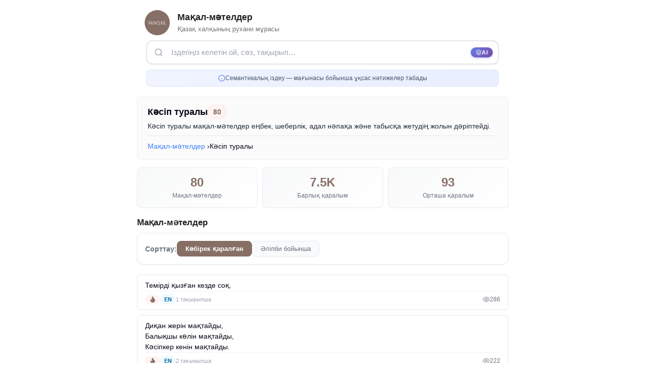

--- FILE ---
content_type: text/html; charset=utf-8
request_url: https://maqal.kz/k-sip-turaly/
body_size: 6976
content:
<!DOCTYPE html>
<html lang="kk">
<head>
	<meta charset="UTF-8">
	<meta name="viewport" content="width=device-width, initial-scale=1.0, user-scalable=no">
	<meta name="facebook-domain-verification" content="rqfbcayqrhlpmrajrcxv8beg1t13f6" />
	<title>Кәсіп туралы — мақал-мәтелдер мағыналарымен | Maqal.kz</title>
	<meta name="description"
	      content="Кәсіп туралы мақал-мәтелдер еңбек, шеберлік, адал нәпақа және табысқа жетудің жолын дәріптейді.... 80+ мақал мағыналарымен.">
	<meta name="keywords"
	      content="кәсіп туралы, кәсіп туралы мақалдар, кәсіп туралы мәтелдер, кәсіп туралы мағынасы, қазақша мақал, мақал мәтел мағынасы">
	<meta name="author" content="Maqal.kz">
	<meta name="robots" content="index, follow">
	<meta name="google-site-verification" content="Sy0kW0wpZCAzScI1RosRfQ8bpavlj7pdO1ICAOVgxQE"/>
	<meta name="google-adsense-account" content="ca-pub-8348924753812740">
	<meta name="theme-color" content="#9575CD"/>
	<link rel="stylesheet" href="/static/styles/styles.css">
	<link rel="apple-touch-icon" sizes="180x180" href="/static/images/apple-touch-icon.png">
	<link rel="icon" type="image/png" sizes="32x32" href="/static/images/favicon-32x32.png">
	<link rel="icon" type="image/png" sizes="16x16" href="/static/images/favicon-16x16.png">
	<link rel="manifest" href="/static/images/site.webmanifest">
	
	<!-- Preconnect для внешних ресурсов -->
	<link rel="preconnect" href="https://www.googletagmanager.com">
	<link rel="preconnect" href="https://www.google-analytics.com">
	<link rel="preconnect" href="https://mc.yandex.ru">
	
	
	<meta property="og:title" content="Кәсіп туралы — мақал-мәтелдер мағыналарымен | Maqal.kz"/>
	<meta property="og:url" content="https://maqal.kz/k-sip-turaly/"/>
	<meta property="og:type" content="website"/>
	<meta property="og:description" content="Кәсіп туралы мақал-мәтелдер еңбек, шеберлік, адал нәпақа және табысқа жетудің жолын дәріптейді.... 80+ мақал мағыналарымен."/>
	<meta property="og:locale" content="kk-KZ"/>
	<link rel="canonical" href="https://maqal.kz/k-sip-turaly/">
	
	<!-- Структурированные данные для хлебных крошек -->
	<script type="application/ld+json">
	{
		"@context": "https://schema.org",
		"@type": "BreadcrumbList",
		"itemListElement": [
			{
				"@type": "ListItem",
				"position": 1,
				"name": "Басты бет",
				"item": "https://maqal.kz/"
			},
			{
				"@type": "ListItem",
				"position": 2,
				"name": "Кәсіп туралы",
				"item": "https://maqal.kz/k-sip-turaly/"
			}
		]
	}
	</script>
	
	<!-- Структурированные данные для коллекции -->
	<script type="application/ld+json">
	{
		"@context": "https://schema.org",
		"@type": "CollectionPage",
		"name": "Кәсіп туралы",
		"description": "Кәсіп туралы мақал-мәтелдер еңбек, шеберлік, адал нәпақа және табысқа жетудің жолын дәріптейді.",
		"url": "https://maqal.kz/k-sip-turaly/",
		"inLanguage": "kk",
		"numberOfItems": 80
	}
	</script>

</head>
<body>

<div class="site">
	
	

	<header class="main-page-header">
		<div style="display: flex; align-items: center;">
			<a class="logo" href="/" aria-label="Басты бетке оралу">
				<img src="/static/images/logo.jpg" alt="Maqal.kz - Қазақша мақал-мәтелдер жинағы" width="60" height="60" loading="eager">
			</a>
			<div>
				<h1>Мақал-мәтелдер</h1>
				<p>Қазақ халқының рухани мұрасы</p>
			</div>
		</div>
		
		
	<div class="search-container">
		<form action="/search" method="get" class="search-form" id="searchForm">
			<div class="search-input-wrapper">
				<svg class="search-icon" width="18" height="18" viewBox="0 0 24 24" fill="none" stroke="currentColor" stroke-width="2">
					<circle cx="11" cy="11" r="8"></circle>
					<path d="m21 21-4.35-4.35"></path>
				</svg>
				<input placeholder="Іздегіңіз келетін ой, сөз, тақырып…" name="query" type="text" class="search-input" id="searchInput" required minlength="3">
				<span class="search-ai-badge" title="Жасанды интеллект арқылы семантикалық іздеу">
					<svg width="14" height="14" viewBox="0 0 24 24" fill="none" stroke="currentColor" stroke-width="2">
						<path d="M12 2L2 7l10 5 10-5-10-5z"></path>
						<path d="M2 17l10 5 10-5"></path>
						<path d="M2 12l10 5 10-5"></path>
					</svg>
					<span>AI</span>
				</span>
			</div>
			<button type="submit" class="search-submit-btn" id="searchSubmitBtn" style="display: none;">
				<svg width="18" height="18" viewBox="0 0 24 24" fill="none" stroke="currentColor" stroke-width="2.5">
					<circle cx="11" cy="11" r="8"></circle>
					<path d="m21 21-4.35-4.35"></path>
				</svg>
				<span>Іздеу</span>
			</button>
			<input type="hidden" name="semantic" value="true">
		</form>
		<div class="search-info">
			<svg width="14" height="14" viewBox="0 0 24 24" fill="none" stroke="currentColor" stroke-width="2">
				<circle cx="12" cy="12" r="10"></circle>
				<path d="M12 16v-4"></path>
				<path d="M12 8h.01"></path>
			</svg>
			<span>Семантикалық іздеу — мағынасы бойынша ұқсас нәтижелер табады</span>
		</div>
		
	</div>
	
	<script>
	(function() {
		const searchInput = document.getElementById('searchInput');
		const searchSubmitBtn = document.getElementById('searchSubmitBtn');
		
		if (searchInput && searchSubmitBtn) {
			searchInput.addEventListener('input', function() {
				if (this.value.trim().length > 0) {
					searchSubmitBtn.style.display = 'flex';
					// Добавляем небольшую задержку для анимации
					setTimeout(function() {
						searchSubmitBtn.classList.add('visible');
					}, 10);
				} else {
					searchSubmitBtn.classList.remove('visible');
					setTimeout(function() {
						if (!searchSubmitBtn.classList.contains('visible')) {
							searchSubmitBtn.style.display = 'none';
						}
					}, 200);
				}
			});
			
			// Если есть значение при загрузке страницы (например, после возврата назад)
			if (searchInput.value.trim().length > 0) {
				searchSubmitBtn.style.display = 'flex';
				setTimeout(function() {
					searchSubmitBtn.classList.add('visible');
				}, 10);
			}
		}
	})();
	</script>
	</header>
	
	<main>
		
	<div class="category-page">
		<div class="category-header">
			<h1 class="category-title">
				Кәсіп туралы
				<span class="category-count">80</span>
			</h1>
			<p class="category-description">Кәсіп туралы мақал-мәтелдер еңбек, шеберлік, адал нәпақа және табысқа жетудің жолын дәріптейді.</p>
			<ul class="breadcrumb">
				<li>
					<a href="/">Мақал-мәтелдер</a>
					›
				</li>
				<li class="last">
					Кәсіп туралы
				</li>
			</ul>
		</div>

		<div class="category-stats">
			<div class="category-stats-grid">
				<div class="category-stat-card">
					<div class="category-stat-number">80</div>
					<div class="category-stat-label">Мақал-мәтелдер</div>
				</div>
				<div class="category-stat-card">
					<div class="category-stat-number">7.5K</div>
					<div class="category-stat-label">Барлық қаралым</div>
				</div>
				<div class="category-stat-card">
					<div class="category-stat-number">93</div>
					<div class="category-stat-label">Орташа қаралым</div>
				</div>
			</div>
		</div>

		<h2 class="category-section-title" style="margin-bottom: 10px;">Мақал-мәтелдер</h2>

		<div class="category-sort">
			<div class="category-sort-label">Сорттау:</div>
			<div class="category-sort-buttons">
				<a href="/k-sip-turaly/?sort=popular" class="category-sort-btn active">
					Көбірек қаралған
				</a>
				
				<a href="/k-sip-turaly/?sort=alpha" class="category-sort-btn ">
					Әліпби бойынша
				</a>
			</div>
		</div>
		
		<div class="proverbs">
			
				
				
<a class="proverb" href="/maqal/temirdi-kyzgan-kezde-sok/">
	<!-- <span class="proverb-number">1.</span> -->
	<div class="proverb-content">
		
		<span class="proverb-body">Темірді қызған кезде соқ.</span>
		
		<div class="proverb-meta">
			
			<span class="proverb-badge">
				<svg width="14" height="14" viewBox="0 0 24 24" fill="#876f65" stroke="#876f65" stroke-width="2">
					<path d="M8.5 14.5A2.5 2.5 0 0 0 11 12c0-1.38-.5-2-1-3-1.072-2.143-.224-4.054 2-6 .5 2.5 2 4.9 4 6.5 2 1.6 3 3.5 3 5.5a7 7 0 1 1-14 0c0-1.153.433-2.294 1-3a2.5 2.5 0 0 0 2.5 2.5z"/>
				</svg>
			</span>
			
			
			
			
			<span class="proverb-badge proverb-badge-secondary">EN</span>
			
			
			
			<span class="proverb-categories-count">1 тақырыпша</span>
			
			<span class="proverb-views">
				<svg width="16" height="16" viewBox="0 0 24 24" fill="#e7e5e4" stroke="#876f65" stroke-width="2">
					<path d="M1 12s4-8 11-8 11 8 11 8-4 8-11 8-11-8-11-8z"></path>
					<circle cx="12" cy="12" r="3"></circle>
				</svg>
				
				
					286
				
			</span>
		</div>
	</div>
</a>

			
				
				
<a class="proverb" href="/maqal/dikan-zherin-maktaidy-balykshy-kolin-maktaidy-k-sipker-kenin-maktaidy/">
	<!-- <span class="proverb-number">2.</span> -->
	<div class="proverb-content">
		
		<span class="proverb-body">Диқан жерін мақтайды,<br/>Балықшы көлін мақтайды, <br/>Кәсіпкер кенін мақтайды.</span>
		
		<div class="proverb-meta">
			
			<span class="proverb-badge">
				<svg width="14" height="14" viewBox="0 0 24 24" fill="#876f65" stroke="#876f65" stroke-width="2">
					<path d="M8.5 14.5A2.5 2.5 0 0 0 11 12c0-1.38-.5-2-1-3-1.072-2.143-.224-4.054 2-6 .5 2.5 2 4.9 4 6.5 2 1.6 3 3.5 3 5.5a7 7 0 1 1-14 0c0-1.153.433-2.294 1-3a2.5 2.5 0 0 0 2.5 2.5z"/>
				</svg>
			</span>
			
			
			
			
			<span class="proverb-badge proverb-badge-secondary">EN</span>
			
			
			
			<span class="proverb-categories-count">2 тақырыпша</span>
			
			<span class="proverb-views">
				<svg width="16" height="16" viewBox="0 0 24 24" fill="#e7e5e4" stroke="#876f65" stroke-width="2">
					<path d="M1 12s4-8 11-8 11 8 11 8-4 8-11 8-11-8-11-8z"></path>
					<circle cx="12" cy="12" r="3"></circle>
				</svg>
				
				
					222
				
			</span>
		</div>
	</div>
</a>

			
				
					
				
				
<a class="proverb" href="/maqal/kalauyn-tapsa-kar-zhanar/">
	<!-- <span class="proverb-number">3.</span> -->
	<div class="proverb-content">
		
		<span class="proverb-body">Қалауын тапса, қар жанар.</span>
		
		<div class="proverb-meta">
			
			<span class="proverb-badge">
				<svg width="14" height="14" viewBox="0 0 24 24" fill="#876f65" stroke="#876f65" stroke-width="2">
					<path d="M8.5 14.5A2.5 2.5 0 0 0 11 12c0-1.38-.5-2-1-3-1.072-2.143-.224-4.054 2-6 .5 2.5 2 4.9 4 6.5 2 1.6 3 3.5 3 5.5a7 7 0 1 1-14 0c0-1.153.433-2.294 1-3a2.5 2.5 0 0 0 2.5 2.5z"/>
				</svg>
			</span>
			
			
			
			
			<span class="proverb-badge proverb-badge-secondary">EN</span>
			
			
			
			<span class="proverb-categories-count">1 тақырыпша</span>
			
			<span class="proverb-views">
				<svg width="16" height="16" viewBox="0 0 24 24" fill="#e7e5e4" stroke="#876f65" stroke-width="2">
					<path d="M1 12s4-8 11-8 11 8 11 8-4 8-11 8-11-8-11-8z"></path>
					<circle cx="12" cy="12" r="3"></circle>
				</svg>
				
				
					206
				
			</span>
		</div>
	</div>
</a>

			
				
				
<a class="proverb" href="/maqal/zhaman-koishy-zhailauyn-bir-kun-zheidi-zhaksy-koishy-zhailauyn-myn-kun-zheidi/">
	<!-- <span class="proverb-number">4.</span> -->
	<div class="proverb-content">
		
		<span class="proverb-body">Жаман қойшы жайлауын бір күн жейді, <br/>Жақсы қойшы жайлауын мың күн жейді.</span>
		
		<div class="proverb-meta">
			
			<span class="proverb-badge">
				<svg width="14" height="14" viewBox="0 0 24 24" fill="#876f65" stroke="#876f65" stroke-width="2">
					<path d="M8.5 14.5A2.5 2.5 0 0 0 11 12c0-1.38-.5-2-1-3-1.072-2.143-.224-4.054 2-6 .5 2.5 2 4.9 4 6.5 2 1.6 3 3.5 3 5.5a7 7 0 1 1-14 0c0-1.153.433-2.294 1-3a2.5 2.5 0 0 0 2.5 2.5z"/>
				</svg>
			</span>
			
			
			
			
			<span class="proverb-badge proverb-badge-secondary">EN</span>
			
			
			
			<span class="proverb-categories-count">1 тақырыпша</span>
			
			<span class="proverb-views">
				<svg width="16" height="16" viewBox="0 0 24 24" fill="#e7e5e4" stroke="#876f65" stroke-width="2">
					<path d="M1 12s4-8 11-8 11 8 11 8-4 8-11 8-11-8-11-8z"></path>
					<circle cx="12" cy="12" r="3"></circle>
				</svg>
				
				
					162
				
			</span>
		</div>
	</div>
</a>

			
				
				
<a class="proverb" href="/maqal/sheber-kol-shet-kalmaidy/">
	<!-- <span class="proverb-number">5.</span> -->
	<div class="proverb-content">
		
		<span class="proverb-body">Шебер қол шет қалмайды.</span>
		
		<div class="proverb-meta">
			
			<span class="proverb-badge">
				<svg width="14" height="14" viewBox="0 0 24 24" fill="#876f65" stroke="#876f65" stroke-width="2">
					<path d="M8.5 14.5A2.5 2.5 0 0 0 11 12c0-1.38-.5-2-1-3-1.072-2.143-.224-4.054 2-6 .5 2.5 2 4.9 4 6.5 2 1.6 3 3.5 3 5.5a7 7 0 1 1-14 0c0-1.153.433-2.294 1-3a2.5 2.5 0 0 0 2.5 2.5z"/>
				</svg>
			</span>
			
			
			
			
			<span class="proverb-badge proverb-badge-secondary">EN</span>
			
			
			
			<span class="proverb-categories-count">1 тақырыпша</span>
			
			<span class="proverb-views">
				<svg width="16" height="16" viewBox="0 0 24 24" fill="#e7e5e4" stroke="#876f65" stroke-width="2">
					<path d="M1 12s4-8 11-8 11 8 11 8-4 8-11 8-11-8-11-8z"></path>
					<circle cx="12" cy="12" r="3"></circle>
				</svg>
				
				
					135
				
			</span>
		</div>
	</div>
</a>

			
				
				
<a class="proverb" href="/maqal/ustaly-el-ozar-ustasyz-el-azar/">
	<!-- <span class="proverb-number">6.</span> -->
	<div class="proverb-content">
		
		<span class="proverb-body">Ұсталы ел озар,<br/>Ұстасыз ел азар.</span>
		
		<div class="proverb-meta">
			
			<span class="proverb-badge">
				<svg width="14" height="14" viewBox="0 0 24 24" fill="#876f65" stroke="#876f65" stroke-width="2">
					<path d="M8.5 14.5A2.5 2.5 0 0 0 11 12c0-1.38-.5-2-1-3-1.072-2.143-.224-4.054 2-6 .5 2.5 2 4.9 4 6.5 2 1.6 3 3.5 3 5.5a7 7 0 1 1-14 0c0-1.153.433-2.294 1-3a2.5 2.5 0 0 0 2.5 2.5z"/>
				</svg>
			</span>
			
			
			
			
			<span class="proverb-badge proverb-badge-secondary">EN</span>
			
			
			
			<span class="proverb-categories-count">1 тақырыпша</span>
			
			<span class="proverb-views">
				<svg width="16" height="16" viewBox="0 0 24 24" fill="#e7e5e4" stroke="#876f65" stroke-width="2">
					<path d="M1 12s4-8 11-8 11 8 11 8-4 8-11 8-11-8-11-8z"></path>
					<circle cx="12" cy="12" r="3"></circle>
				</svg>
				
				
					126
				
			</span>
		</div>
	</div>
</a>

			
				
				
<a class="proverb" href="/maqal/usta-pyshakka-zharymaidy-etikshi-etikke-zharymaidy/">
	<!-- <span class="proverb-number">7.</span> -->
	<div class="proverb-content">
		
		<span class="proverb-body">Ұста пышаққа жарымайды,<br/>Етікші етікке жарымайды.</span>
		
		<div class="proverb-meta">
			
			<span class="proverb-badge">
				<svg width="14" height="14" viewBox="0 0 24 24" fill="#876f65" stroke="#876f65" stroke-width="2">
					<path d="M8.5 14.5A2.5 2.5 0 0 0 11 12c0-1.38-.5-2-1-3-1.072-2.143-.224-4.054 2-6 .5 2.5 2 4.9 4 6.5 2 1.6 3 3.5 3 5.5a7 7 0 1 1-14 0c0-1.153.433-2.294 1-3a2.5 2.5 0 0 0 2.5 2.5z"/>
				</svg>
			</span>
			
			
			
			
			<span class="proverb-badge proverb-badge-secondary">EN</span>
			
			
			
			<span class="proverb-categories-count">1 тақырыпша</span>
			
			<span class="proverb-views">
				<svg width="16" height="16" viewBox="0 0 24 24" fill="#e7e5e4" stroke="#876f65" stroke-width="2">
					<path d="M1 12s4-8 11-8 11 8 11 8-4 8-11 8-11-8-11-8z"></path>
					<circle cx="12" cy="12" r="3"></circle>
				</svg>
				
				
					124
				
			</span>
		</div>
	</div>
</a>

			
				
				
<a class="proverb" href="/maqal/orman-aralagan-uishi-bolady-el-aralagan-synshy-bolady/">
	<!-- <span class="proverb-number">8.</span> -->
	<div class="proverb-content">
		
		<span class="proverb-body">Орман аралаған үйші болады,<br/>Ел аралаған сыншы болады.</span>
		
		<div class="proverb-meta">
			
			<span class="proverb-badge">
				<svg width="14" height="14" viewBox="0 0 24 24" fill="#876f65" stroke="#876f65" stroke-width="2">
					<path d="M8.5 14.5A2.5 2.5 0 0 0 11 12c0-1.38-.5-2-1-3-1.072-2.143-.224-4.054 2-6 .5 2.5 2 4.9 4 6.5 2 1.6 3 3.5 3 5.5a7 7 0 1 1-14 0c0-1.153.433-2.294 1-3a2.5 2.5 0 0 0 2.5 2.5z"/>
				</svg>
			</span>
			
			
			
			
			<span class="proverb-badge proverb-badge-secondary">EN</span>
			
			
			
			<span class="proverb-categories-count">1 тақырыпша</span>
			
			<span class="proverb-views">
				<svg width="16" height="16" viewBox="0 0 24 24" fill="#e7e5e4" stroke="#876f65" stroke-width="2">
					<path d="M1 12s4-8 11-8 11 8 11 8-4 8-11 8-11-8-11-8z"></path>
					<circle cx="12" cy="12" r="3"></circle>
				</svg>
				
				
					124
				
			</span>
		</div>
	</div>
</a>

			
				
				
<a class="proverb" href="/maqal/tiginshini-inesi-asyraidy/">
	<!-- <span class="proverb-number">9.</span> -->
	<div class="proverb-content">
		
		<span class="proverb-body">Тігіншіні инесі асырайды.</span>
		
		<div class="proverb-meta">
			
			<span class="proverb-badge">
				<svg width="14" height="14" viewBox="0 0 24 24" fill="#876f65" stroke="#876f65" stroke-width="2">
					<path d="M8.5 14.5A2.5 2.5 0 0 0 11 12c0-1.38-.5-2-1-3-1.072-2.143-.224-4.054 2-6 .5 2.5 2 4.9 4 6.5 2 1.6 3 3.5 3 5.5a7 7 0 1 1-14 0c0-1.153.433-2.294 1-3a2.5 2.5 0 0 0 2.5 2.5z"/>
				</svg>
			</span>
			
			
			
			
			<span class="proverb-badge proverb-badge-secondary">EN</span>
			
			
			
			<span class="proverb-categories-count">1 тақырыпша</span>
			
			<span class="proverb-views">
				<svg width="16" height="16" viewBox="0 0 24 24" fill="#e7e5e4" stroke="#876f65" stroke-width="2">
					<path d="M1 12s4-8 11-8 11 8 11 8-4 8-11 8-11-8-11-8z"></path>
					<circle cx="12" cy="12" r="3"></circle>
				</svg>
				
				
					122
				
			</span>
		</div>
	</div>
</a>

			
				
				
<a class="proverb" href="/maqal/kolyn-usta-bolsyn-sozin-kyska-bolsyn/">
	<!-- <span class="proverb-number">10.</span> -->
	<div class="proverb-content">
		
		<span class="proverb-body">Қолың ұста болсын,<br/>Сөзің қысқа болсын.</span>
		
		<div class="proverb-meta">
			
			<span class="proverb-badge">
				<svg width="14" height="14" viewBox="0 0 24 24" fill="#876f65" stroke="#876f65" stroke-width="2">
					<path d="M8.5 14.5A2.5 2.5 0 0 0 11 12c0-1.38-.5-2-1-3-1.072-2.143-.224-4.054 2-6 .5 2.5 2 4.9 4 6.5 2 1.6 3 3.5 3 5.5a7 7 0 1 1-14 0c0-1.153.433-2.294 1-3a2.5 2.5 0 0 0 2.5 2.5z"/>
				</svg>
			</span>
			
			
			
			
			<span class="proverb-badge proverb-badge-secondary">EN</span>
			
			
			
			<span class="proverb-categories-count">1 тақырыпша</span>
			
			<span class="proverb-views">
				<svg width="16" height="16" viewBox="0 0 24 24" fill="#e7e5e4" stroke="#876f65" stroke-width="2">
					<path d="M1 12s4-8 11-8 11 8 11 8-4 8-11 8-11-8-11-8z"></path>
					<circle cx="12" cy="12" r="3"></circle>
				</svg>
				
				
					121
				
			</span>
		</div>
	</div>
</a>

			
				
				
<a class="proverb" href="/maqal/usta-ustadan-nuska/">
	<!-- <span class="proverb-number">11.</span> -->
	<div class="proverb-content">
		
		<span class="proverb-body">Ұста, ұстадан нұсқа.</span>
		
		<div class="proverb-meta">
			
			<span class="proverb-badge">
				<svg width="14" height="14" viewBox="0 0 24 24" fill="#876f65" stroke="#876f65" stroke-width="2">
					<path d="M8.5 14.5A2.5 2.5 0 0 0 11 12c0-1.38-.5-2-1-3-1.072-2.143-.224-4.054 2-6 .5 2.5 2 4.9 4 6.5 2 1.6 3 3.5 3 5.5a7 7 0 1 1-14 0c0-1.153.433-2.294 1-3a2.5 2.5 0 0 0 2.5 2.5z"/>
				</svg>
			</span>
			
			
			
			
			<span class="proverb-badge proverb-badge-secondary">EN</span>
			
			
			
			<span class="proverb-categories-count">1 тақырыпша</span>
			
			<span class="proverb-views">
				<svg width="16" height="16" viewBox="0 0 24 24" fill="#e7e5e4" stroke="#876f65" stroke-width="2">
					<path d="M1 12s4-8 11-8 11 8 11 8-4 8-11 8-11-8-11-8z"></path>
					<circle cx="12" cy="12" r="3"></circle>
				</svg>
				
				
					120
				
			</span>
		</div>
	</div>
</a>

			
				
				
<a class="proverb" href="/maqal/zhaman-etikshi-biz-tandaidy/">
	<!-- <span class="proverb-number">12.</span> -->
	<div class="proverb-content">
		
		<span class="proverb-body">Жаман етікші біз таңдайды.</span>
		
		<div class="proverb-meta">
			
			<span class="proverb-badge">
				<svg width="14" height="14" viewBox="0 0 24 24" fill="#876f65" stroke="#876f65" stroke-width="2">
					<path d="M8.5 14.5A2.5 2.5 0 0 0 11 12c0-1.38-.5-2-1-3-1.072-2.143-.224-4.054 2-6 .5 2.5 2 4.9 4 6.5 2 1.6 3 3.5 3 5.5a7 7 0 1 1-14 0c0-1.153.433-2.294 1-3a2.5 2.5 0 0 0 2.5 2.5z"/>
				</svg>
			</span>
			
			
			
			
			<span class="proverb-badge proverb-badge-secondary">EN</span>
			
			
			
			<span class="proverb-categories-count">1 тақырыпша</span>
			
			<span class="proverb-views">
				<svg width="16" height="16" viewBox="0 0 24 24" fill="#e7e5e4" stroke="#876f65" stroke-width="2">
					<path d="M1 12s4-8 11-8 11 8 11 8-4 8-11 8-11-8-11-8z"></path>
					<circle cx="12" cy="12" r="3"></circle>
				</svg>
				
				
					115
				
			</span>
		</div>
	</div>
</a>

			
				
				
<a class="proverb" href="/maqal/dikan-zherin-anasyndai-suiedi-zher-dikandy-balasyndai-suiedi/">
	<!-- <span class="proverb-number">13.</span> -->
	<div class="proverb-content">
		
		<span class="proverb-body">Диқан жерін анасындай сүйеді,<br/>Жер диқанды баласындай сүйеді.</span>
		
		<div class="proverb-meta">
			
			<span class="proverb-badge">
				<svg width="14" height="14" viewBox="0 0 24 24" fill="#876f65" stroke="#876f65" stroke-width="2">
					<path d="M8.5 14.5A2.5 2.5 0 0 0 11 12c0-1.38-.5-2-1-3-1.072-2.143-.224-4.054 2-6 .5 2.5 2 4.9 4 6.5 2 1.6 3 3.5 3 5.5a7 7 0 1 1-14 0c0-1.153.433-2.294 1-3a2.5 2.5 0 0 0 2.5 2.5z"/>
				</svg>
			</span>
			
			
			
			
			<span class="proverb-badge proverb-badge-secondary">EN</span>
			
			
			
			<span class="proverb-categories-count">2 тақырыпша</span>
			
			<span class="proverb-views">
				<svg width="16" height="16" viewBox="0 0 24 24" fill="#e7e5e4" stroke="#876f65" stroke-width="2">
					<path d="M1 12s4-8 11-8 11 8 11 8-4 8-11 8-11-8-11-8z"></path>
					<circle cx="12" cy="12" r="3"></circle>
				</svg>
				
				
					114
				
			</span>
		</div>
	</div>
</a>

			
				
				
<a class="proverb" href="/maqal/kaiykshymen-zhakyn-bolsan-dauyl-kuni-kaiygyn-suga-salarsyn/">
	<!-- <span class="proverb-number">14.</span> -->
	<div class="proverb-content">
		
		<span class="proverb-body">Қайықшымен жақын болсаң,<br/>Дауыл күні қайығын суға саларсың.</span>
		
		<div class="proverb-meta">
			
			<span class="proverb-badge">
				<svg width="14" height="14" viewBox="0 0 24 24" fill="#876f65" stroke="#876f65" stroke-width="2">
					<path d="M8.5 14.5A2.5 2.5 0 0 0 11 12c0-1.38-.5-2-1-3-1.072-2.143-.224-4.054 2-6 .5 2.5 2 4.9 4 6.5 2 1.6 3 3.5 3 5.5a7 7 0 1 1-14 0c0-1.153.433-2.294 1-3a2.5 2.5 0 0 0 2.5 2.5z"/>
				</svg>
			</span>
			
			
			
			
			<span class="proverb-badge proverb-badge-secondary">EN</span>
			
			
			
			<span class="proverb-categories-count">2 тақырыпша</span>
			
			<span class="proverb-views">
				<svg width="16" height="16" viewBox="0 0 24 24" fill="#e7e5e4" stroke="#876f65" stroke-width="2">
					<path d="M1 12s4-8 11-8 11 8 11 8-4 8-11 8-11-8-11-8z"></path>
					<circle cx="12" cy="12" r="3"></circle>
				</svg>
				
				
					113
				
			</span>
		</div>
	</div>
</a>

			
				
				
<a class="proverb" href="/maqal/koly-bilgen-kum-ustinen-keme-zhurgizer/">
	<!-- <span class="proverb-number">15.</span> -->
	<div class="proverb-content">
		
		<span class="proverb-body">Қолы білген құм үстінен кеме жүргізер.</span>
		
		<div class="proverb-meta">
			
			<span class="proverb-badge">
				<svg width="14" height="14" viewBox="0 0 24 24" fill="#876f65" stroke="#876f65" stroke-width="2">
					<path d="M8.5 14.5A2.5 2.5 0 0 0 11 12c0-1.38-.5-2-1-3-1.072-2.143-.224-4.054 2-6 .5 2.5 2 4.9 4 6.5 2 1.6 3 3.5 3 5.5a7 7 0 1 1-14 0c0-1.153.433-2.294 1-3a2.5 2.5 0 0 0 2.5 2.5z"/>
				</svg>
			</span>
			
			
			
			
			<span class="proverb-badge proverb-badge-secondary">EN</span>
			
			
			
			<span class="proverb-categories-count">1 тақырыпша</span>
			
			<span class="proverb-views">
				<svg width="16" height="16" viewBox="0 0 24 24" fill="#e7e5e4" stroke="#876f65" stroke-width="2">
					<path d="M1 12s4-8 11-8 11 8 11 8-4 8-11 8-11-8-11-8z"></path>
					<circle cx="12" cy="12" r="3"></circle>
				</svg>
				
				
					113
				
			</span>
		</div>
	</div>
</a>

			
		</div>

		
		<div class="category-pagination">
			
			
			<span class="pagination-btn pagination-prev pagination-disabled">
				<svg width="16" height="16" viewBox="0 0 24 24" fill="none" stroke="currentColor" stroke-width="2">
					<polyline points="15 18 9 12 15 6"></polyline>
				</svg>
				<span>Алдыңғы</span>
			</span>
			
			

			<div class="pagination-pages">
				

				
				
				<span class="pagination-page pagination-active">1</span>
				
				
				
				<a href="/k-sip-turaly/?sort=popular&page=2" class="pagination-page">2</a>
				
				

				
				
				<span class="pagination-ellipsis">...</span>
				
				<a href="/k-sip-turaly/?sort=popular&page=6" class="pagination-page">6</a>
				
			</div>

			
			
			<a href="/k-sip-turaly/?sort=popular&page=2" class="pagination-btn pagination-next">
				<span>Келесі</span>
				<svg width="16" height="16" viewBox="0 0 24 24" fill="none" stroke="currentColor" stroke-width="2">
					<polyline points="9 18 15 12 9 6"></polyline>
				</svg>
			</a>
			
			
		</div>
		

		
		<section class="category-top-section">
			<h3 class="category-section-title">Ең көп қаралған осы тақырыпта</h3>
			<div class="proverbs">
				
				
<a class="proverb" href="/maqal/temirdi-kyzgan-kezde-sok/">
	<!-- <span class="proverb-number">1.</span> -->
	<div class="proverb-content">
		
		<span class="proverb-body">Темірді қызған кезде соқ.</span>
		
		<div class="proverb-meta">
			
			<span class="proverb-badge">
				<svg width="14" height="14" viewBox="0 0 24 24" fill="#876f65" stroke="#876f65" stroke-width="2">
					<path d="M8.5 14.5A2.5 2.5 0 0 0 11 12c0-1.38-.5-2-1-3-1.072-2.143-.224-4.054 2-6 .5 2.5 2 4.9 4 6.5 2 1.6 3 3.5 3 5.5a7 7 0 1 1-14 0c0-1.153.433-2.294 1-3a2.5 2.5 0 0 0 2.5 2.5z"/>
				</svg>
			</span>
			
			
			
			
			<span class="proverb-badge proverb-badge-secondary">EN</span>
			
			
			
			<span class="proverb-categories-count">1 тақырыпша</span>
			
			<span class="proverb-views">
				<svg width="16" height="16" viewBox="0 0 24 24" fill="#e7e5e4" stroke="#876f65" stroke-width="2">
					<path d="M1 12s4-8 11-8 11 8 11 8-4 8-11 8-11-8-11-8z"></path>
					<circle cx="12" cy="12" r="3"></circle>
				</svg>
				
				
					286
				
			</span>
		</div>
	</div>
</a>

				
				
<a class="proverb" href="/maqal/dikan-zherin-maktaidy-balykshy-kolin-maktaidy-k-sipker-kenin-maktaidy/">
	<!-- <span class="proverb-number">2.</span> -->
	<div class="proverb-content">
		
		<span class="proverb-body">Диқан жерін мақтайды,<br/>Балықшы көлін мақтайды, <br/>Кәсіпкер кенін мақтайды.</span>
		
		<div class="proverb-meta">
			
			<span class="proverb-badge">
				<svg width="14" height="14" viewBox="0 0 24 24" fill="#876f65" stroke="#876f65" stroke-width="2">
					<path d="M8.5 14.5A2.5 2.5 0 0 0 11 12c0-1.38-.5-2-1-3-1.072-2.143-.224-4.054 2-6 .5 2.5 2 4.9 4 6.5 2 1.6 3 3.5 3 5.5a7 7 0 1 1-14 0c0-1.153.433-2.294 1-3a2.5 2.5 0 0 0 2.5 2.5z"/>
				</svg>
			</span>
			
			
			
			
			<span class="proverb-badge proverb-badge-secondary">EN</span>
			
			
			
			<span class="proverb-categories-count">2 тақырыпша</span>
			
			<span class="proverb-views">
				<svg width="16" height="16" viewBox="0 0 24 24" fill="#e7e5e4" stroke="#876f65" stroke-width="2">
					<path d="M1 12s4-8 11-8 11 8 11 8-4 8-11 8-11-8-11-8z"></path>
					<circle cx="12" cy="12" r="3"></circle>
				</svg>
				
				
					222
				
			</span>
		</div>
	</div>
</a>

				
				
<a class="proverb" href="/maqal/kalauyn-tapsa-kar-zhanar/">
	<!-- <span class="proverb-number">3.</span> -->
	<div class="proverb-content">
		
		<span class="proverb-body">Қалауын тапса, қар жанар.</span>
		
		<div class="proverb-meta">
			
			<span class="proverb-badge">
				<svg width="14" height="14" viewBox="0 0 24 24" fill="#876f65" stroke="#876f65" stroke-width="2">
					<path d="M8.5 14.5A2.5 2.5 0 0 0 11 12c0-1.38-.5-2-1-3-1.072-2.143-.224-4.054 2-6 .5 2.5 2 4.9 4 6.5 2 1.6 3 3.5 3 5.5a7 7 0 1 1-14 0c0-1.153.433-2.294 1-3a2.5 2.5 0 0 0 2.5 2.5z"/>
				</svg>
			</span>
			
			
			
			
			<span class="proverb-badge proverb-badge-secondary">EN</span>
			
			
			
			<span class="proverb-categories-count">1 тақырыпша</span>
			
			<span class="proverb-views">
				<svg width="16" height="16" viewBox="0 0 24 24" fill="#e7e5e4" stroke="#876f65" stroke-width="2">
					<path d="M1 12s4-8 11-8 11 8 11 8-4 8-11 8-11-8-11-8z"></path>
					<circle cx="12" cy="12" r="3"></circle>
				</svg>
				
				
					206
				
			</span>
		</div>
	</div>
</a>

				
				
<a class="proverb" href="/maqal/zhaman-koishy-zhailauyn-bir-kun-zheidi-zhaksy-koishy-zhailauyn-myn-kun-zheidi/">
	<!-- <span class="proverb-number">4.</span> -->
	<div class="proverb-content">
		
		<span class="proverb-body">Жаман қойшы жайлауын бір күн жейді, <br/>Жақсы қойшы жайлауын мың күн жейді.</span>
		
		<div class="proverb-meta">
			
			<span class="proverb-badge">
				<svg width="14" height="14" viewBox="0 0 24 24" fill="#876f65" stroke="#876f65" stroke-width="2">
					<path d="M8.5 14.5A2.5 2.5 0 0 0 11 12c0-1.38-.5-2-1-3-1.072-2.143-.224-4.054 2-6 .5 2.5 2 4.9 4 6.5 2 1.6 3 3.5 3 5.5a7 7 0 1 1-14 0c0-1.153.433-2.294 1-3a2.5 2.5 0 0 0 2.5 2.5z"/>
				</svg>
			</span>
			
			
			
			
			<span class="proverb-badge proverb-badge-secondary">EN</span>
			
			
			
			<span class="proverb-categories-count">1 тақырыпша</span>
			
			<span class="proverb-views">
				<svg width="16" height="16" viewBox="0 0 24 24" fill="#e7e5e4" stroke="#876f65" stroke-width="2">
					<path d="M1 12s4-8 11-8 11 8 11 8-4 8-11 8-11-8-11-8z"></path>
					<circle cx="12" cy="12" r="3"></circle>
				</svg>
				
				
					162
				
			</span>
		</div>
	</div>
</a>

				
				
<a class="proverb" href="/maqal/sheber-kol-shet-kalmaidy/">
	<!-- <span class="proverb-number">5.</span> -->
	<div class="proverb-content">
		
		<span class="proverb-body">Шебер қол шет қалмайды.</span>
		
		<div class="proverb-meta">
			
			<span class="proverb-badge">
				<svg width="14" height="14" viewBox="0 0 24 24" fill="#876f65" stroke="#876f65" stroke-width="2">
					<path d="M8.5 14.5A2.5 2.5 0 0 0 11 12c0-1.38-.5-2-1-3-1.072-2.143-.224-4.054 2-6 .5 2.5 2 4.9 4 6.5 2 1.6 3 3.5 3 5.5a7 7 0 1 1-14 0c0-1.153.433-2.294 1-3a2.5 2.5 0 0 0 2.5 2.5z"/>
				</svg>
			</span>
			
			
			
			
			<span class="proverb-badge proverb-badge-secondary">EN</span>
			
			
			
			<span class="proverb-categories-count">1 тақырыпша</span>
			
			<span class="proverb-views">
				<svg width="16" height="16" viewBox="0 0 24 24" fill="#e7e5e4" stroke="#876f65" stroke-width="2">
					<path d="M1 12s4-8 11-8 11 8 11 8-4 8-11 8-11-8-11-8z"></path>
					<circle cx="12" cy="12" r="3"></circle>
				</svg>
				
				
					135
				
			</span>
		</div>
	</div>
</a>

				
			</div>
		</section>
		
	
		<div class="body">
			
				«Кәсіп туралы» мақал-мәтелдер қазақтың еңбекке, адал табысқа және шеберлікке қатысты өмірлік қағидаларын жинақтайды. Бұл топтағы нақыл сөздер кәсіптің адамды өсіретінін, талап пен төзімнің нәтижеге жеткізетінін, еріншектік пен салғырттықтың кесірін қысқа да нұсқа жеткізеді.<br/><br/>Категориядағы мәтіндер егіншілік, сауда, қолөнер, мал шаруашылығы сияқты түрлі кәсіптің қадірін танытып, «еңбек етсең – емерсің» деген ойды бекітеді. Сондай-ақ адалдық, ұқыптылық, уақытты бағалау, кәсіпті меңгеру мен тәжірибені арттыру секілді құндылықтарды насихаттап, жасқа да, үлкенге де бағыт-бағдар береді.
			
		</div>

		
		<div class="category-other">
			<h3 class="category-section-title">Басқа тақырыпшалар</h3>
			<div class="category-other-list">
				
				<a class="category-other-item" href="/enbek-turaly/">
					<span class="category-other-title">Еңбек туралы</span>
					<span class="category-other-arrow">&#8250;</span>
				</a>
				
				<a class="category-other-item" href="/aksha-altyn-qaryz-turaly/">
					<span class="category-other-title">Ақша, алтын, қарыз туралы</span>
					<span class="category-other-arrow">&#8250;</span>
				</a>
				
				<a class="category-other-item" href="/bazar-turaly/">
					<span class="category-other-title">Базар туралы</span>
					<span class="category-other-arrow">&#8250;</span>
				</a>
				
				<a class="category-other-item" href="/sauda-turaly/">
					<span class="category-other-title">Сауда туралы</span>
					<span class="category-other-arrow">&#8250;</span>
				</a>
				
				<a class="category-other-item" href="/enbek-turaly/">
					<span class="category-other-title">Еңбек туралы</span>
					<span class="category-other-arrow">&#8250;</span>
				</a>
				
			</div>
		</div>
		
	</div>


	</main>
	
	<footer>
		<div class="wrapper">
			<div class="footer-content">
				<div class="footer-brand">
				<div class="footer-logo">
					<a href="/" aria-label="Басты бетке оралу">
						<img src="/static/images/logo.jpg" alt="Maqal.kz - Қазақша мақал-мәтелдер жинағы" width="60" height="60" loading="lazy">
					</a>
				</div>
					<div class="footer-description">
						<p>Қазақ халқының рухани мұрасы</p>
					</div>
					<div class="footer-social">
						<a href="https://instagr.am/maqal.kz/" target="_blank" class="social-link social-instagram" title="Instagram">
							<svg width="20" height="20" viewBox="0 0 24 24" fill="none" stroke="currentColor" stroke-width="2">
								<rect x="2" y="2" width="20" height="20" rx="5" ry="5"></rect>
								<path d="M16 11.37A4 4 0 1 1 12.63 8 4 4 0 0 1 16 11.37z"></path>
								<line x1="17.5" y1="6.5" x2="17.51" y2="6.5"></line>
							</svg>
							<span>Instagram</span>
						</a>
					</div>
				</div>
				<div class="footer-links-section">
					<div class="footer-links-group">
						<h4 class="footer-links-title">Ақпарат</h4>
						<div class="footer-links">
							<a href="/about/">Жоба туралы</a>
							<a href="/contact/">Байланыс</a>
						</div>
					</div>
					<div class="footer-links-group">
						<h4 class="footer-links-title">Құқық</h4>
						<div class="footer-links">
							<a href="/privacy/">Құпиялылық саясаты</a>
							<a href="/terms/">Қызмет көрсету шарттары</a>
						</div>
					</div>
				</div>
			</div>
			<div class="footer-bottom">
				<div class="copyright">
					&copy; 2026 <a href="/">maqal.kz</a>. Барлық құқықтар қорғалған.
				</div>
			</div>
		</div>
	</footer>
</div>



<!-- Yandex.Metrika counter -->
<script type="text/javascript">
	(function (m, e, t, r, i, k, a) {
		m[i] = m[i] || function () {
			(m[i].a = m[i].a || []).push(arguments)
		};
		m[i].l = 1 * new Date();
		k = e.createElement(t), a = e.getElementsByTagName(t)[0], k.async = 1, k.src = r, a.parentNode.insertBefore(k, a)
	})
	(window, document, "script", "https://mc.yandex.ru/metrika/tag.js", "ym");

	ym(52278223, "init", {
		id: 52278223,
		clickmap: true,
		trackLinks: true,
		accurateTrackBounce: true,
		webvisor: true
	});
</script>
<noscript>
	<div><img src="https://mc.yandex.ru/watch/52278223" style="position:absolute; left:-9999px;" alt=""/></div>
</noscript>
</body>
</html>

--- FILE ---
content_type: text/css; charset=utf-8
request_url: https://maqal.kz/static/styles/styles.css
body_size: 59276
content:
/* http://meyerweb.com/eric/tools/css/reset/
   v2.0-modified | 20110126
   License: none (public domain)
*/
html, body, div, span, applet, object, iframe,
h1, h2, h3, h4, h5, h6, p, blockquote, pre,
a, abbr, acronym, address, big, cite, code,
del, dfn, em, img, ins, kbd, q, s, samp,
small, strike, strong, sub, sup, tt, var,
b, u, i, center,
dl, dt, dd, ol, ul, li,
fieldset, form, label, legend,
table, caption, tbody, tfoot, thead, tr, th, td,
article, aside, canvas, details, embed,
figure, figcaption, footer, header, hgroup,
menu, nav, output, ruby, section, summary,
time, mark, audio, video {
  margin: 0;
  padding: 0;
  border: 0;
  font-size: 100%;
  font: inherit;
  vertical-align: baseline;
}

/* make sure to set some focus styles for accessibility */
:focus {
  outline: 0;
}

/* HTML5 display-role reset for older browsers */
article, aside, details, figcaption, figure,
footer, header, hgroup, menu, nav, section {
  display: block;
}

body {
  line-height: 1;
}

ol, ul {
  list-style: none;
}

blockquote, q {
  quotes: none;
}

blockquote:before, blockquote:after,
q:before, q:after {
  content: "";
  content: none;
}

table {
  border-collapse: collapse;
  border-spacing: 0;
}

input[type=search]::-webkit-search-cancel-button,
input[type=search]::-webkit-search-decoration,
input[type=search]::-webkit-search-results-button,
input[type=search]::-webkit-search-results-decoration {
  -webkit-appearance: none;
  -moz-appearance: none;
}

input[type=search] {
  -webkit-appearance: none;
  -moz-appearance: none;
  -webkit-box-sizing: content-box;
  -moz-box-sizing: content-box;
  box-sizing: content-box;
}

textarea {
  overflow: auto;
  vertical-align: top;
  resize: vertical;
}

/**
 * Correct `inline-block` display not defined in IE 6/7/8/9 and Firefox 3.
 */
audio,
canvas,
video {
  display: inline-block;
  *display: inline;
  *zoom: 1;
  max-width: 100%;
}

/**
 * Prevent modern browsers from displaying `audio` without controls.
 * Remove excess height in iOS 5 devices.
 */
audio:not([controls]) {
  display: none;
  height: 0;
}

/**
 * Address styling not present in IE 7/8/9, Firefox 3, and Safari 4.
 * Known issue: no IE 6 support.
 */
[hidden] {
  display: none;
}

/**
 * 1. Correct text resizing oddly in IE 6/7 when body `font-size` is set using
 *    `em` units.
 * 2. Prevent iOS text size adjust after orientation change, without disabling
 *    user zoom.
 */
html {
  font-size: 100%; /* 1 */
  -webkit-text-size-adjust: 100%; /* 2 */
  -ms-text-size-adjust: 100%; /* 2 */
}

/**
 * Address `outline` inconsistency between Chrome and other browsers.
 */
a:focus {
  outline: thin dotted;
}

/**
 * Improve readability when focused and also mouse hovered in all browsers.
 */
a:active,
a:hover {
  outline: 0;
}

/**
 * 1. Remove border when inside `a` element in IE 6/7/8/9 and Firefox 3.
 * 2. Improve image quality when scaled in IE 7.
 */
img {
  border: 0; /* 1 */
  -ms-interpolation-mode: bicubic; /* 2 */
}

/**
 * Address margin not present in IE 6/7/8/9, Safari 5, and Opera 11.
 */
figure {
  margin: 0;
}

/**
 * Correct margin displayed oddly in IE 6/7.
 */
form {
  margin: 0;
}

/**
 * Define consistent border, margin, and padding.
 */
fieldset {
  border: 1px solid #c0c0c0;
  margin: 0 2px;
  padding: 0.35em 0.625em 0.75em;
}

/**
 * 1. Correct color not being inherited in IE 6/7/8/9.
 * 2. Correct text not wrapping in Firefox 3.
 * 3. Correct alignment displayed oddly in IE 6/7.
 */
legend {
  border: 0; /* 1 */
  padding: 0;
  white-space: normal; /* 2 */
  *margin-left: -7px; /* 3 */
}

/**
 * 1. Correct font size not being inherited in all browsers.
 * 2. Address margins set differently in IE 6/7, Firefox 3+, Safari 5,
 *    and Chrome.
 * 3. Improve appearance and consistency in all browsers.
 */
button,
input,
select,
textarea {
  font-size: 100%; /* 1 */
  margin: 0; /* 2 */
  vertical-align: baseline; /* 3 */
  *vertical-align: middle; /* 3 */
}

/**
 * Address Firefox 3+ setting `line-height` on `input` using `!important` in
 * the UA stylesheet.
 */
button,
input {
  line-height: normal;
}

/**
 * Address inconsistent `text-transform` inheritance for `button` and `select`.
 * All other form control elements do not inherit `text-transform` values.
 * Correct `button` style inheritance in Chrome, Safari 5+, and IE 6+.
 * Correct `select` style inheritance in Firefox 4+ and Opera.
 */
button,
select {
  text-transform: none;
}

/**
 * 1. Avoid the WebKit bug in Android 4.0.* where (2) destroys native `audio`
 *    and `video` controls.
 * 2. Correct inability to style clickable `input` types in iOS.
 * 3. Improve usability and consistency of cursor style between image-type
 *    `input` and others.
 * 4. Remove inner spacing in IE 7 without affecting normal text inputs.
 *    Known issue: inner spacing remains in IE 6.
 */
button,
html input[type=button],
input[type=reset],
input[type=submit] {
  -webkit-appearance: button; /* 2 */
  cursor: pointer; /* 3 */
  *overflow: visible; /* 4 */
}

/**
 * Re-set default cursor for disabled elements.
 */
button[disabled],
html input[disabled] {
  cursor: default;
}

/**
 * 1. Address box sizing set to content-box in IE 8/9.
 * 2. Remove excess padding in IE 8/9.
 * 3. Remove excess padding in IE 7.
 *    Known issue: excess padding remains in IE 6.
 */
input[type=checkbox],
input[type=radio] {
  box-sizing: border-box; /* 1 */
  padding: 0; /* 2 */
  *height: 13px; /* 3 */
  *width: 13px; /* 3 */
}

/**
 * 1. Address `appearance` set to `searchfield` in Safari 5 and Chrome.
 * 2. Address `box-sizing` set to `border-box` in Safari 5 and Chrome
 *    (include `-moz` to future-proof).
 */
input[type=search] {
  -webkit-appearance: textfield; /* 1 */
  -moz-box-sizing: content-box;
  -webkit-box-sizing: content-box; /* 2 */
  box-sizing: content-box;
}

/**
 * Remove inner padding and search cancel button in Safari 5 and Chrome
 * on OS X.
 */
input[type=search]::-webkit-search-cancel-button,
input[type=search]::-webkit-search-decoration {
  -webkit-appearance: none;
}

/**
 * Remove inner padding and border in Firefox 3+.
 */
button::-moz-focus-inner,
input::-moz-focus-inner {
  border: 0;
  padding: 0;
}

/**
 * 1. Remove default vertical scrollbar in IE 6/7/8/9.
 * 2. Improve readability and alignment in all browsers.
 */
textarea {
  overflow: auto; /* 1 */
  vertical-align: top; /* 2 */
}

/**
 * Remove most spacing between table cells.
 */
table {
  border-collapse: collapse;
  border-spacing: 0;
}

html,
button,
input,
select,
textarea {
  color: #222;
}

::-moz-selection {
  background: #b3d4fc;
  text-shadow: none;
}

::selection {
  background: #b3d4fc;
  text-shadow: none;
}

img {
  vertical-align: middle;
}

fieldset {
  border: 0;
  margin: 0;
  padding: 0;
}

textarea {
  resize: vertical;
}

.chromeframe {
  margin: 0.2em 0;
  background: #ccc;
  color: #000;
  padding: 0.2em 0;
}

header.main-page-header {
  width: 100%;
  padding: 15px;
}
@media (min-width: 768px) {
  header.main-page-header {
    padding: 20px 30px;
  }
}
header.main-page-header .logo {
  margin-right: 15px;
}
header.main-page-header .logo img {
  width: 50px;
  height: auto;
  border-radius: 50%;
}
header.main-page-header .logo {
  text-align: center;
}
header.main-page-header .logo a {
  font-weight: 700;
  text-decoration: none;
  font-size: 16px;
}
header.main-page-header h1 {
  font-size: 18px;
  font-weight: 700;
  line-height: 23px;
}
header.main-page-header p {
  font-size: 13px;
  line-height: 1.5;
  color: #71717a;
  margin-top: 2px;
}
header.main-page-header .search-container {
  margin-top: 10px;
  width: 100%;
  max-width: 600px;
  margin-left: auto;
  margin-right: auto;
}
@media (min-width: 1024px) {
  header.main-page-header .search-container {
    max-width: 700px;
  }
}
header.main-page-header .search-container form {
  display: flex;
  align-items: center;
  gap: 8px;
  width: 100%;
}
@media (min-width: 768px) {
  header.main-page-header .search-container form {
    gap: 10px;
  }
}
header.main-page-header .search-container form .search-input-wrapper {
  flex: 1;
  min-width: 0;
  position: relative;
  display: flex;
  align-items: center;
}
header.main-page-header .search-container form .search-input-wrapper .search-icon {
  position: absolute;
  left: 16px;
  color: #9ca3af;
  pointer-events: none;
  z-index: 1;
}
header.main-page-header .search-container form .search-input-wrapper .search-ai-badge {
  position: absolute;
  right: 12px;
  display: inline-flex;
  align-items: center;
  gap: 4px;
  padding: 4px 10px;
  background: linear-gradient(135deg, #667eea 0%, #764ba2 100%);
  color: white;
  border-radius: 12px;
  font-size: 11px;
  font-weight: 600;
  letter-spacing: 0.5px;
  z-index: 1;
  pointer-events: none;
  box-shadow: 0 2px 4px rgba(102, 126, 234, 0.3);
}
header.main-page-header .search-container form .search-input-wrapper .search-ai-badge svg {
  width: 12px;
  height: 12px;
}
header.main-page-header .search-container form .search-input-wrapper .search-ai-badge span {
  line-height: 1;
}
header.main-page-header .search-container form .search-input {
  width: 100%;
  font-size: 16px;
  flex-shrink: 1;
  -webkit-appearance: none;
  background-color: #fff;
  background-image: none;
  border-radius: 12px;
  border: 2px solid #e5e7eb;
  box-sizing: border-box;
  color: #030712;
  display: inline-block;
  height: 48px;
  line-height: 48px;
  outline: none;
  padding: 0 48px 0 48px;
  transition: all 0.2s ease;
  box-shadow: 0 1px 3px rgba(0, 0, 0, 0.05);
}
@media (max-width: 480px) {
  header.main-page-header .search-container form .search-input {
    padding: 0 70px 0 44px;
    font-size: 14px;
  }
}
header.main-page-header .search-container form .search-input:focus {
  outline: none;
  border-color: #876f65;
  box-shadow: 0 0 0 3px rgba(135, 111, 101, 0.1);
}
header.main-page-header .search-container form .search-input:focus ~ .search-ai-badge {
  background: linear-gradient(135deg, #5568d3 0%, #6a3f8f 100%);
  box-shadow: 0 4px 8px rgba(102, 126, 234, 0.4);
}
header.main-page-header .search-container form .search-input::placeholder {
  color: #9ca3af;
  font-size: 15px;
}
@media (max-width: 480px) {
  header.main-page-header .search-container form .search-input::placeholder {
    font-size: 13px;
  }
}
header.main-page-header .search-container form .search-submit-btn {
  display: none;
  align-items: center;
  justify-content: center;
  gap: 8px;
  padding: 0 20px;
  height: 48px;
  background: linear-gradient(135deg, #876f65 0%, #6e5b52 100%);
  color: white;
  border: none;
  border-radius: 12px;
  font-size: 15px;
  font-weight: 600;
  cursor: pointer;
  transition: all 0.3s ease;
  box-shadow: 0 2px 8px rgba(135, 111, 101, 0.3);
  white-space: nowrap;
  opacity: 0;
  transform: translateX(-10px);
  flex-shrink: 0;
}
@media (min-width: 768px) {
  header.main-page-header .search-container form .search-submit-btn {
    padding: 0 24px;
  }
}
@media (max-width: 767px) {
  header.main-page-header .search-container form .search-submit-btn {
    padding: 0;
    width: 48px;
  }
  header.main-page-header .search-container form .search-submit-btn span {
    display: none;
  }
}
header.main-page-header .search-container form .search-submit-btn.visible {
  opacity: 1;
  transform: translateX(0);
}
header.main-page-header .search-container form .search-submit-btn svg {
  flex-shrink: 0;
}
header.main-page-header .search-container form .search-submit-btn:hover {
  background: linear-gradient(135deg, #6e5b52 0%, #876f65 100%);
  transform: translateY(-2px);
  box-shadow: 0 4px 12px rgba(135, 111, 101, 0.4);
}
header.main-page-header .search-container form .search-submit-btn:active {
  transform: translateY(0);
  box-shadow: 0 2px 6px rgba(135, 111, 101, 0.3);
}
header.main-page-header .search-container form .search-submit-btn:focus {
  outline: none;
  box-shadow: 0 0 0 3px rgba(135, 111, 101, 0.2);
}
header.main-page-header .search-container .search-info {
  display: flex;
  align-items: center;
  justify-content: center;
  gap: 6px;
  margin-top: 10px;
  padding: 8px 12px;
  background: linear-gradient(135deg, #f0f4ff 0%, #e8eeff 100%);
  border-radius: 8px;
  font-size: 12px;
  color: #475569;
  line-height: 1.4;
  text-align: center;
  border: 1px solid #e0e7ff;
}
header.main-page-header .search-container .search-info svg {
  flex-shrink: 0;
  color: #667eea;
}
header.main-page-header .search-container .search-info span {
  font-weight: 500;
}
@media (max-width: 480px) {
  header.main-page-header .search-container .search-info {
    font-size: 11px;
    padding: 6px 10px;
  }
}
header.main-page-header .search-container .search-hint {
  font-size: 13px;
  color: #6b7280;
  margin-top: 8px;
  text-align: center;
  line-height: 1.4;
}
header.main-page-header .search-container .search-hints {
  margin-top: 15px;
  text-align: center;
}
header.main-page-header .search-container .search-hints .search-hints-label {
  font-size: 12px;
  color: #9ca3af;
  margin-bottom: 10px;
  font-weight: 500;
}
header.main-page-header .search-container .search-hints .search-hints-list {
  display: flex;
  flex-wrap: wrap;
  gap: 8px;
  justify-content: center;
  align-items: center;
}
header.main-page-header .search-container .search-hints .search-hint-item {
  display: inline-flex;
  align-items: center;
  padding: 6px 14px;
  font-size: 13px;
  font-weight: 500;
  color: #6b7280;
  background-color: #f9fafb;
  border: 1px solid #e5e7eb;
  border-radius: 20px;
  text-decoration: none;
  transition: all 0.2s ease;
  white-space: nowrap;
}
header.main-page-header .search-container .search-hints .search-hint-item:hover {
  background-color: #876f65;
  color: #ffffff;
  border-color: #876f65;
  text-decoration: none;
  transform: translateY(-1px);
  box-shadow: 0 2px 4px rgba(135, 111, 101, 0.2);
}
header.main-page-header .search-container .search-hints .search-hint-item:active {
  transform: translateY(0);
}

.stats {
  margin-top: 20px;
  margin-bottom: 25px;
}
.stats h3 {
  font-size: 17px;
  font-weight: 600;
  line-height: 20px;
  margin-bottom: 15px;
  color: #030712;
}
.stats .stats-grid {
  display: grid;
  grid-template-columns: repeat(3, 1fr);
  gap: 10px;
}
.stats .stats-grid .stat-card {
  background: linear-gradient(135deg, #f8f9fa 0%, #ffffff 100%);
  border: 1px solid #EBEEF5;
  border-radius: 8px;
  padding: 15px 10px;
  text-align: center;
  transition: all 0.3s ease;
  box-shadow: 0 1px 3px rgba(0, 0, 0, 0.05);
}
.stats .stats-grid .stat-card:hover {
  transform: translateY(-2px);
  box-shadow: 0 4px 12px rgba(0, 0, 0, 0.1);
  border-color: #876f65;
}
.stats .stats-grid .stat-card .stat-number {
  font-size: 24px;
  font-weight: 700;
  color: #876f65;
  line-height: 1.2;
  margin-bottom: 5px;
}
.stats .stats-grid .stat-card .stat-label {
  font-size: 12px;
  color: #6b7280;
  line-height: 1.3;
}

* {
  box-sizing: border-box;
}

[v-cloak] {
  display: none;
}

body {
  margin: 0;
  font-family: BlinkMacSystemFont, -apple-system, Segoe UI, Roboto, Helvetica, Arial, sans-serif;
}
body .site {
  max-width: 767px;
  margin: 0 auto;
}
body h1 {
  font-size: 20px;
  font-weight: 700;
  line-height: 23px;
}
body h2 {
  font-size: 17px;
  font-weight: 600;
  line-height: 20px;
}
body p {
  font-size: 14px;
  line-height: 1.5;
  color: #030712;
}
body p b {
  font-weight: 700;
}
body p + p {
  margin-top: 10px;
}
body a {
  color: #3f80f9;
  text-decoration: none;
}
body a:hover {
  text-decoration: underline;
}
body ul li {
  font-size: 14px;
  line-height: 1.5;
  color: #030712;
}
body section h3 {
  font-size: 15px;
  font-weight: 600;
  line-height: 20px;
  margin-bottom: 10px;
  color: #030712;
}
body #description * {
  margin-top: 10px;
}
body .payment {
  display: block;
  color: #67c23a;
  background: #f0f9eb;
  padding: 10px 20px;
  text-align: center;
  line-height: 1.5;
}
body main {
  max-width: 1140px;
  margin: 0 auto;
  padding: 0 15px;
}
body main .main-page .proverbs .proverb {
  animation: fadeInUp 0.5s ease-out;
}
body main .main-page .proverbs.loading {
  opacity: 0.6;
  pointer-events: none;
}
body main .main-page .proverbs.loading .proverb {
  animation: pulse 1.5s ease-in-out infinite;
}
@keyframes fadeInUp {
  from {
    opacity: 0;
    transform: translateY(20px);
  }
  to {
    opacity: 1;
    transform: translateY(0);
  }
}
@keyframes pulse {
  0%, 100% {
    opacity: 0.6;
  }
  50% {
    opacity: 0.8;
  }
}
body main .main-page .random-proverb-section {
  margin-top: 20px;
  text-align: center;
}
body main .main-page .random-proverb-section .random-proverb-btn {
  display: inline-flex;
  align-items: center;
  justify-content: center;
  gap: 8px;
  padding: 12px 24px;
  font-size: 14px;
  font-weight: 600;
  color: #ffffff;
  background: linear-gradient(135deg, #876f65 0%, rgb(120.4131355932, 99.0063559322, 90.0868644068) 100%);
  border-radius: 999px;
  text-decoration: none;
  border: none;
  cursor: pointer;
  transition: all 0.3s cubic-bezier(0.4, 0, 0.2, 1);
  font-family: inherit;
  box-shadow: 0 2px 8px rgba(135, 111, 101, 0.2);
  position: relative;
  overflow: hidden;
}
body main .main-page .random-proverb-section .random-proverb-btn::before {
  content: "";
  position: absolute;
  top: 50%;
  left: 50%;
  width: 0;
  height: 0;
  border-radius: 50%;
  background: rgba(255, 255, 255, 0.2);
  transform: translate(-50%, -50%);
  transition: width 0.6s, height 0.6s;
}
body main .main-page .random-proverb-section .random-proverb-btn span {
  position: relative;
  z-index: 1;
}
body main .main-page .random-proverb-section .random-proverb-btn:hover:not(:disabled) {
  background: linear-gradient(135deg, rgb(126.2478813559, 103.8038135593, 94.4521186441) 0%, rgb(111.6610169492, 91.8101694915, 83.5389830508) 100%);
  text-decoration: none;
  transform: translateY(-2px);
  box-shadow: 0 4px 16px rgba(135, 111, 101, 0.4);
}
body main .main-page .random-proverb-section .random-proverb-btn:hover:not(:disabled)::before {
  width: 300px;
  height: 300px;
}
body main .main-page .random-proverb-section .random-proverb-btn:active:not(:disabled) {
  transform: translateY(0);
  box-shadow: 0 2px 8px rgba(135, 111, 101, 0.2);
}
body main .main-page .random-proverb-section .random-proverb-btn:disabled {
  opacity: 0.6;
  cursor: not-allowed;
  transform: none;
}
body main .main-page .random-proverb-section .random-proverb-btn svg {
  flex-shrink: 0;
  position: relative;
  z-index: 1;
  transition: transform 0.3s ease;
}
body main .main-page .random-proverb-section .random-proverb-btn:hover:not(:disabled) svg {
  transform: rotate(180deg);
}
body main .main-page > section > h3 {
  font-size: 18px;
  font-weight: 700;
  color: #030712;
  margin-bottom: 15px;
  position: relative;
  padding-bottom: 10px;
  line-height: 1.3;
}
body main .main-page > section > h3::after {
  content: "";
  position: absolute;
  bottom: 0;
  left: 0;
  width: 50px;
  height: 3px;
  background: linear-gradient(90deg, #876f65, rgba(135, 111, 101, 0.3));
  border-radius: 2px;
}
body main .main-page .categories-section {
  margin-top: 20px;
}
body main .main-page .categories-section .categories-header {
  display: flex;
  flex-wrap: wrap;
  align-items: center;
  justify-content: space-between;
  gap: 10px;
  margin-bottom: 12px;
}
body main .main-page .categories-section .categories-header h3 {
  font-size: 15px;
  font-weight: 600;
  line-height: 20px;
  margin: 0;
  color: #030712;
}
body main .main-page .categories-section .categories-header .categories-filter {
  flex: 1;
  min-width: 180px;
}
body main .main-page .categories-section .categories-header .categories-filter input {
  width: 100%;
  font-size: 13px;
  -webkit-appearance: none;
  background-color: #fff;
  border-radius: 20px;
  border: 1px solid #dcdfe6;
  box-sizing: border-box;
  color: #606266;
  height: 32px;
  padding: 0 12px;
  transition: border-color 0.2s cubic-bezier(0.645, 0.045, 0.355, 1);
}
body main .main-page .categories-section .categories-header .categories-filter input:focus {
  outline: none;
  border-color: #876f65;
}
body main .main-page .categories-section .categories-header .categories-filter input::placeholder {
  color: #a1a1aa;
}
body main .main-page .categories-section .categories {
  display: grid;
  grid-template-columns: repeat(2, minmax(0, 1fr));
  gap: 10px;
  margin-top: 10px;
}
@media (max-width: 640px) {
  body main .main-page .categories-section .categories {
    grid-template-columns: 1fr;
  }
}
@media (min-width: 1024px) {
  body main .main-page .categories-section .categories {
    grid-template-columns: repeat(3, minmax(0, 1fr));
  }
}
@media (min-width: 1400px) {
  body main .main-page .categories-section .categories {
    grid-template-columns: repeat(4, minmax(0, 1fr));
  }
}
body main .main-page .categories-section .categories .category-card {
  display: flex;
  flex-direction: column;
  padding: 10px 12px;
  border-radius: 8px;
  border: 1px solid #e5e7eb;
  background-color: #ffffff;
  color: #030712;
  text-decoration: none;
  transition: all 0.2s ease;
  min-height: 70px;
}
body main .main-page .categories-section .categories .category-card:hover {
  background-color: #f9fafb;
  border-color: #d1d5db;
  text-decoration: none;
  box-shadow: 0 1px 3px rgba(0, 0, 0, 0.06);
}
body main .main-page .categories-section .categories .category-card .category-card-title {
  font-size: 14px;
  font-weight: 600;
  line-height: 1.4;
  color: #030712;
  margin-bottom: 4px;
}
body main .main-page .categories-section .categories .category-card .category-card-description {
  font-size: 13px;
  color: #4b5563;
  line-height: 1.4;
  margin-bottom: 6px;
}
body main .main-page .categories-section .categories .category-card .category-card-footer {
  margin-top: auto;
  display: flex;
  align-items: center;
  justify-content: space-between;
  font-size: 12px;
  color: #6b7280;
}
body main .main-page .categories-section .categories .category-card .category-card-footer .category-card-count {
  white-space: nowrap;
}
body main .main-page .categories-section .categories .category-card .category-card-footer .category-card-arrow {
  font-size: 16px;
  color: #9ca3af;
  margin-left: 8px;
}
body main .main-page .support-section {
  margin-top: 30px;
  padding: 20px;
  border: 1px solid #e5e7eb;
  border-radius: 12px;
  background-color: #f9fafb;
}
@media (max-width: 640px) {
  body main .main-page .support-section {
    padding: 15px;
  }
}
body main .main-page .support-section h3 {
  font-size: 17px;
  font-weight: 600;
  line-height: 20px;
  margin-bottom: 10px;
  color: #030712;
}
body main .main-page .support-section p {
  font-size: 14px;
  color: #4b5563;
  line-height: 1.5;
  margin-bottom: 15px;
}
body main .main-page .support-section .support-actions {
  display: flex;
  flex-wrap: wrap;
  gap: 10px;
}
body main .main-page .support-section .support-btn {
  display: inline-flex;
  align-items: center;
  justify-content: center;
  padding: 10px 18px;
  font-size: 14px;
  font-weight: 500;
  border-radius: 8px;
  border: 1px solid #876f65;
  background-color: #876f65;
  color: #ffffff;
  text-decoration: none;
  cursor: pointer;
  transition: all 0.2s ease;
  font-family: inherit;
}
body main .main-page .support-section .support-btn.support-btn-secondary {
  background-color: #ffffff;
  color: #876f65;
}
body main .main-page .support-section .support-btn.support-btn-secondary:hover {
  background-color: #f9fafb;
  border-color: rgb(120.4131355932, 99.0063559322, 90.0868644068);
}
body main .main-page .support-section .support-btn:hover {
  background-color: rgb(120.4131355932, 99.0063559322, 90.0868644068);
  color: #ffffff;
  text-decoration: none;
  transform: translateY(-1px);
  box-shadow: 0 2px 4px rgba(135, 111, 101, 0.2);
}
body main .main-page .support-section .support-btn:active {
  transform: translateY(0);
}
body main .main-page .main-article {
  margin-top: 30px;
  padding: 20px;
  border-radius: 12px;
  border: 1px solid #e5e7eb;
  background-color: #ffffff;
}
@media (max-width: 640px) {
  body main .main-page .main-article {
    padding: 15px;
  }
}
body main .main-page .main-article .main-article-title {
  font-size: 18px;
  font-weight: 700;
  margin-bottom: 15px;
  color: #030712;
  line-height: 1.3;
}
body main .main-page .main-article .main-article-intro p {
  font-size: 14px;
  line-height: 1.6;
  color: #1f2937;
  margin-bottom: 12px;
}
body main .main-page .main-article .main-article-intro p:last-child {
  margin-bottom: 0;
}
body main .main-page .main-article .main-article-more {
  margin-top: 20px;
  padding-top: 20px;
  border-top: 1px solid #f3f4f6;
}
body main .main-page .main-article .main-article-more h3 {
  font-size: 16px;
  font-weight: 600;
  margin-top: 20px;
  margin-bottom: 10px;
  color: #030712;
  line-height: 1.3;
}
body main .main-page .main-article .main-article-more h3:first-child {
  margin-top: 0;
}
body main .main-page .main-article .main-article-more p {
  font-size: 14px;
  line-height: 1.6;
  color: #1f2937;
  margin-bottom: 12px;
}
body main .main-page .main-article .main-article-more p:last-child {
  margin-bottom: 0;
}
body main .main-page .main-article .main-article-toggle {
  margin-top: 15px;
  display: inline-flex;
  align-items: center;
  justify-content: center;
  padding: 8px 16px;
  font-size: 13px;
  font-weight: 500;
  color: #6b7280;
  background-color: #f9fafb;
  border: 1px solid #e5e7eb;
  border-radius: 8px;
  cursor: pointer;
  transition: all 0.2s ease;
  font-family: inherit;
}
body main .main-page .main-article .main-article-toggle:hover {
  background-color: #f3f4f6;
  color: #030712;
  border-color: #d1d5db;
}
body footer {
  border-top: 1px solid #EBEEF5;
  background: linear-gradient(180deg, #ffffff 0%, #f9fafb 100%);
  padding: 40px 15px 20px;
  margin-top: 40px;
}
body footer .wrapper {
  max-width: 1140px;
  margin: 0 auto;
}
body footer .wrapper .footer-content {
  display: grid;
  grid-template-columns: 1fr 1fr;
  gap: 40px;
  margin-bottom: 30px;
}
@media (max-width: 768px) {
  body footer .wrapper .footer-content {
    grid-template-columns: 1fr;
    gap: 30px;
  }
}
body footer .wrapper .footer-content .footer-brand .footer-logo {
  margin-bottom: 15px;
}
body footer .wrapper .footer-content .footer-brand .footer-logo a {
  display: inline-block;
  text-decoration: none;
}
body footer .wrapper .footer-content .footer-brand .footer-logo a img {
  max-width: 80px;
  height: auto;
  border-radius: 8px;
}
body footer .wrapper .footer-content .footer-brand .footer-description {
  margin-bottom: 20px;
}
body footer .wrapper .footer-content .footer-brand .footer-description p {
  font-size: 14px;
  color: #6b7280;
  line-height: 1.6;
  margin: 0;
}
body footer .wrapper .footer-content .footer-brand .footer-social .social-link {
  display: inline-flex;
  align-items: center;
  gap: 8px;
  padding: 10px 16px;
  font-size: 14px;
  font-weight: 500;
  color: #6b7280;
  background-color: #f9fafb;
  border: 1px solid #e5e7eb;
  border-radius: 8px;
  text-decoration: none;
  transition: all 0.2s ease;
}
body footer .wrapper .footer-content .footer-brand .footer-social .social-link svg {
  flex-shrink: 0;
}
body footer .wrapper .footer-content .footer-brand .footer-social .social-link:hover {
  background-color: #f3f4f6;
  border-color: #d1d5db;
  color: #030712;
  text-decoration: none;
  transform: translateY(-1px);
  box-shadow: 0 2px 4px rgba(0, 0, 0, 0.05);
}
body footer .wrapper .footer-content .footer-brand .footer-social .social-link.social-instagram:hover {
  background: linear-gradient(45deg, #f09433 0%, #e6683c 25%, #dc2743 50%, #cc2366 75%, #bc1888 100%);
  border-color: transparent;
  color: #ffffff;
}
body footer .wrapper .footer-content .footer-brand .footer-social .social-link.social-instagram:hover svg {
  stroke: #ffffff;
}
body footer .wrapper .footer-content .footer-links-section {
  display: grid;
  grid-template-columns: repeat(2, 1fr);
  gap: 30px;
}
@media (max-width: 640px) {
  body footer .wrapper .footer-content .footer-links-section {
    grid-template-columns: 1fr;
    gap: 25px;
  }
}
body footer .wrapper .footer-content .footer-links-section .footer-links-group .footer-links-title {
  font-size: 15px;
  font-weight: 600;
  color: #030712;
  margin-bottom: 15px;
  line-height: 1.3;
}
body footer .wrapper .footer-content .footer-links-section .footer-links-group .footer-links {
  display: flex;
  flex-direction: column;
  gap: 10px;
}
body footer .wrapper .footer-content .footer-links-section .footer-links-group .footer-links a {
  color: #6b7280;
  text-decoration: none;
  font-size: 14px;
  transition: all 0.2s ease;
  padding: 4px 0;
}
body footer .wrapper .footer-content .footer-links-section .footer-links-group .footer-links a:hover {
  color: #876f65;
  text-decoration: none;
  padding-left: 5px;
}
body footer .wrapper .footer-bottom {
  padding-top: 25px;
  border-top: 1px solid #e5e7eb;
  text-align: center;
}
body footer .wrapper .footer-bottom .copyright {
  color: #9ca3af;
  font-size: 13px;
  line-height: 1.5;
}
body footer .wrapper .footer-bottom .copyright a {
  color: #876f65;
  text-decoration: none;
  font-weight: 500;
}
body footer .wrapper .footer-bottom .copyright a:hover {
  color: rgb(105.8262711864, 87.0127118644, 79.1737288136);
  text-decoration: underline;
}

.category-page .category-header {
  padding: 12px 15px;
  background-color: #fbfbfb;
  border: 1px solid #EBEEF5;
  border-radius: 5px;
}
@media (min-width: 768px) {
  .category-page .category-header {
    padding: 15px 20px;
  }
}
.category-page .category-header .category-title {
  font-size: 18px;
  font-weight: 700;
  line-height: 1.3;
  color: #030712;
  margin-bottom: 5px;
  display: flex;
  align-items: center;
  gap: 8px;
  flex-wrap: wrap;
}
.category-page .category-header .category-title .category-count {
  display: inline-flex;
  align-items: center;
  padding: 4px 10px;
  font-size: 14px;
  font-weight: 700;
  color: #876f65;
  background-color: #fef3f2;
  border: 1px solid #fee2e2;
  border-radius: 12px;
}
.category-page .category-header .category-description {
  font-size: 14px;
  line-height: 1.3;
  color: #1f2937;
}
.category-page .category-header .breadcrumb {
  display: flex;
  align-items: center;
  flex-wrap: wrap;
  font-size: 13px;
  border-top: 1px solid #e5e7eb;
  margin-top: 10px;
  padding-top: 10px;
}
.category-page .category-header .breadcrumb li:first-child {
  margin-left: 0;
}
.category-page .category-header .breadcrumb li.last a {
  color: #000;
}
.category-page .category-header .breadcrumb li a {
  display: inline-block;
}
.category-page .category-stats {
  margin-top: 15px;
  margin-bottom: 20px;
}
.category-page .category-stats .category-stats-grid {
  display: grid;
  grid-template-columns: repeat(3, 1fr);
  gap: 10px;
}
.category-page .category-stats .category-stats-grid .category-stat-card {
  background: linear-gradient(135deg, #f8f9fa 0%, #ffffff 100%);
  border: 1px solid #EBEEF5;
  border-radius: 8px;
  padding: 15px 10px;
  text-align: center;
  transition: all 0.3s ease;
  box-shadow: 0 1px 3px rgba(0, 0, 0, 0.05);
}
.category-page .category-stats .category-stats-grid .category-stat-card:hover {
  transform: translateY(-2px);
  box-shadow: 0 4px 12px rgba(0, 0, 0, 0.1);
  border-color: #876f65;
}
.category-page .category-stats .category-stats-grid .category-stat-card .category-stat-number {
  font-size: 24px;
  font-weight: 700;
  color: #876f65;
  line-height: 1.2;
  margin-bottom: 5px;
}
.category-page .category-stats .category-stats-grid .category-stat-card .category-stat-label {
  font-size: 12px;
  color: #6b7280;
  line-height: 1.3;
}
.category-page .category-top-section {
  margin-top: 20px;
  margin-bottom: 25px;
}
.category-page .category-top-section .category-section-title {
  font-size: 17px;
  font-weight: 600;
  line-height: 20px;
  margin-bottom: 15px;
  color: #030712;
}
.category-page .category-top-section .proverbs {
  display: flex;
  flex-direction: column;
}
.category-page .category-sort {
  display: flex;
  align-items: center;
  flex-wrap: wrap;
  gap: 12px;
  margin-bottom: 20px;
  padding: 15px;
  background: #ffffff;
  border: 1px solid #e5e7eb;
  border-radius: 12px;
  box-shadow: 0 1px 3px rgba(0, 0, 0, 0.05);
}
@media (max-width: 640px) {
  .category-page .category-sort {
    flex-direction: column;
    align-items: flex-start;
  }
}
.category-page .category-sort .category-sort-label {
  font-size: 14px;
  font-weight: 600;
  color: #6b7280;
}
.category-page .category-sort .category-sort-buttons {
  display: flex;
  gap: 8px;
  flex-wrap: wrap;
}
.category-page .category-sort .category-sort-btn {
  display: inline-flex;
  align-items: center;
  padding: 8px 16px;
  font-size: 13px;
  font-weight: 500;
  color: #6b7280;
  background-color: #f9fafb;
  border: 1px solid #e5e7eb;
  border-radius: 8px;
  text-decoration: none;
  transition: all 0.2s ease;
  white-space: nowrap;
}
.category-page .category-sort .category-sort-btn:hover {
  background-color: #f3f4f6;
  color: #030712;
  border-color: #d1d5db;
  text-decoration: none;
}
.category-page .category-sort .category-sort-btn.active {
  background-color: #876f65;
  color: #ffffff;
  border-color: #876f65;
  font-weight: 600;
}
.category-page .body {
  margin-top: 15px;
  font-size: 14px;
  line-height: 1.5;
  color: #030712;
}
.category-page .body p {
  margin-bottom: 15px;
}
.category-page .category-pagination {
  display: flex;
  align-items: center;
  justify-content: center;
  flex-wrap: wrap;
  gap: 8px;
  margin-top: 20px;
  margin-bottom: 20px;
}
@media (max-width: 640px) {
  .category-page .category-pagination {
    gap: 6px;
  }
}
.category-page .category-pagination .pagination-btn {
  display: inline-flex;
  align-items: center;
  gap: 6px;
  padding: 8px 14px;
  font-size: 14px;
  font-weight: 500;
  color: #876f65;
  background-color: #fef3f2;
  border: 1px solid #fee2e2;
  border-radius: 8px;
  text-decoration: none;
  transition: all 0.2s ease;
}
.category-page .category-pagination .pagination-btn:hover {
  background-color: #876f65;
  color: #ffffff;
  border-color: #876f65;
  text-decoration: none;
  transform: translateY(-1px);
}
.category-page .category-pagination .pagination-btn.pagination-disabled {
  opacity: 0.5;
  cursor: not-allowed;
  pointer-events: none;
}
.category-page .category-pagination .pagination-btn svg {
  flex-shrink: 0;
}
.category-page .category-pagination .pagination-pages {
  display: flex;
  align-items: center;
  gap: 4px;
  flex-wrap: wrap;
  justify-content: center;
}
.category-page .category-pagination .pagination-page {
  display: inline-flex;
  align-items: center;
  justify-content: center;
  min-width: 36px;
  height: 36px;
  padding: 0 8px;
  font-size: 14px;
  font-weight: 500;
  color: #6b7280;
  background-color: #f9fafb;
  border: 1px solid #e5e7eb;
  border-radius: 8px;
  text-decoration: none;
  transition: all 0.2s ease;
}
.category-page .category-pagination .pagination-page:hover {
  background-color: #f3f4f6;
  color: #030712;
  border-color: #d1d5db;
  text-decoration: none;
}
.category-page .category-pagination .pagination-page.pagination-active {
  background-color: #876f65;
  color: #ffffff;
  border-color: #876f65;
  font-weight: 600;
  cursor: default;
}
.category-page .category-pagination .pagination-page.pagination-active:hover {
  background-color: #876f65;
  color: #ffffff;
  border-color: #876f65;
}
.category-page .category-pagination .pagination-ellipsis {
  display: inline-flex;
  align-items: center;
  justify-content: center;
  min-width: 36px;
  height: 36px;
  padding: 0 8px;
  font-size: 14px;
  color: #9ca3af;
}
.category-page .category-other {
  margin-top: 25px;
  padding-top: 15px;
  border-top: 1px solid #e5e7eb;
}
.category-page .category-other .category-section-title {
  font-size: 16px;
  font-weight: 600;
  line-height: 20px;
  margin-bottom: 12px;
  color: #030712;
}
.category-page .category-other .category-other-list {
  display: flex;
  flex-direction: column;
  gap: 8px;
}
.category-page .category-other .category-other-item {
  display: flex;
  align-items: center;
  justify-content: space-between;
  padding: 10px 12px;
  font-size: 14px;
  color: #030712;
  border-radius: 8px;
  text-decoration: none;
  transition: all 0.2s ease;
}
.category-page .category-other .category-other-item:hover {
  background-color: #f3f4f6;
  text-decoration: none;
}
.category-page .category-other .category-other-item .category-other-title {
  flex: 1;
}
.category-page .category-other .category-other-item .category-other-arrow {
  font-size: 16px;
  color: #9ca3af;
  margin-left: 8px;
}

.proverbs {
  display: flex;
  flex-direction: column;
  margin-top: 15px;
}
.proverbs a.proverb {
  display: flex;
  font-size: 14px;
  color: #030712;
  line-height: 1.5;
  border: 1px solid #e5e7eb;
  padding: 10px 15px;
  border-radius: 5px;
}
.proverbs a.proverb + .proverb {
  margin-top: 10px;
}
.proverbs a.proverb:hover {
  background-color: #f3f4f6;
  text-decoration: none;
}
.proverbs a.proverb .proverb-number {
  font-size: 14px;
  color: #030712;
  width: 30px;
  flex-shrink: 0;
}
.proverbs a.proverb .proverb-content {
  flex: 1;
  display: flex;
  flex-direction: column;
  gap: 8px;
}
.proverbs a.proverb .proverb-body {
  flex: 1;
}
.proverbs a.proverb .proverb-meta {
  display: flex;
  align-items: center;
  flex-wrap: wrap;
  gap: 8px;
  margin-top: auto;
  padding-top: 6px;
  border-top: 1px solid #f3f4f6;
}
.proverbs a.proverb .proverb-badge {
  display: inline-flex;
  align-items: center;
  padding: 2px 8px;
  font-size: 11px;
  font-weight: 600;
  color: #876f65;
  background-color: #fef3f2;
  border-radius: 12px;
  white-space: nowrap;
}
.proverbs a.proverb .proverb-badge.proverb-badge-secondary {
  background-color: #f0f9ff;
  color: #0369a1;
}
.proverbs a.proverb .proverb-categories-count {
  font-size: 11px;
  color: #9ca3af;
  white-space: nowrap;
}
.proverbs a.proverb .proverb-likes {
  display: inline-flex;
  align-items: center;
  gap: 4px;
  font-size: 12px;
  color: #67c23a;
  font-weight: 500;
}
.proverbs a.proverb .proverb-likes svg {
  width: 14px;
  height: 14px;
  flex-shrink: 0;
}
.proverbs a.proverb .proverb-views {
  display: inline-flex;
  align-items: center;
  gap: 4px;
  font-size: 12px;
  color: #6b7280;
  margin-left: auto;
}
.proverbs a.proverb .proverb-views svg {
  width: 14px;
  height: 14px;
  stroke: #9ca3af;
  flex-shrink: 0;
}

.modal-window {
  position: fixed;
  background-color: rgba(0, 0, 0, 0.25);
  top: 0;
  right: 0;
  bottom: 0;
  left: 0;
  z-index: 999;
  transition: all 0.3s;
  opacity: 1;
  pointer-events: auto;
}
.modal-window > div {
  max-width: 500px;
  width: 100%;
  position: absolute;
  top: 50%;
  left: 50%;
  transform: translate(-50%, -50%);
  padding: 2em;
  background: #ffffff;
}
.modal-window header {
  font-weight: bold;
}
.modal-window h2 {
  line-height: 1.2;
  font-size: 16px;
}
.modal-window ul {
  margin-bottom: 20px;
}
.modal-window ul li {
  margin-bottom: 5px;
}
.modal-window .instagram > div {
  display: flex;
  align-items: center;
  margin-bottom: 20px;
}
.modal-window .instagram img {
  width: 100px;
  border: 1px solid #EBEEF5;
  padding: 5px;
  border-radius: 5px;
  margin-right: 15px;
  flex-shrink: 0;
}
.modal-window .instagram a {
  width: 100%;
  text-align: center;
  padding: 10px 0;
}

.modal-close {
  color: #aaa;
  line-height: 50px;
  font-size: 80%;
  position: absolute;
  right: 0;
  text-align: center;
  top: 0;
  width: 70px;
  text-decoration: none;
}
.modal-close:hover {
  color: black;
}

.myButton {
  box-shadow: inset 0px 1px 0px 0px #ffffff;
  background: linear-gradient(to bottom, #ffffff 5%, #f6f6f6 100%);
  background-color: #ffffff;
  border-radius: 6px;
  border: 1px solid #dcdcdc;
  display: inline-block;
  cursor: pointer;
  color: #666666;
  font-family: Arial;
  font-size: 15px;
  font-weight: bold;
  padding: 6px 24px;
  text-decoration: none;
  text-shadow: 0px 1px 0px #ffffff;
}

.myButton:hover {
  background: linear-gradient(to bottom, #f6f6f6 5%, #ffffff 100%);
  background-color: #f6f6f6;
}

.myButton:active {
  position: relative;
  top: 1px;
}

.proverb-page {
  max-width: 800px;
  margin: 0 auto;
}
.proverb-page .proverb-header {
  margin-bottom: 20px;
}
.proverb-page .proverb-header .breadcrumb {
  display: flex;
  align-items: center;
  flex-wrap: wrap;
  font-size: 13px;
  list-style: none;
  padding: 0;
  margin: 0;
}
.proverb-page .proverb-header .breadcrumb li {
  margin: 0 5px 0 0;
  color: #6b7280;
}
.proverb-page .proverb-header .breadcrumb li:first-child {
  margin-left: 0;
}
.proverb-page .proverb-header .breadcrumb li.last {
  color: #030712;
  font-weight: 500;
}
.proverb-page .proverb-header .breadcrumb li a {
  color: #3f80f9;
  text-decoration: none;
  transition: color 0.2s;
}
.proverb-page .proverb-header .breadcrumb li a:hover {
  color: #876f65;
  text-decoration: underline;
}
.proverb-page .proverb-card {
  background: #ffffff;
  border: 1px solid #e5e7eb;
  border-radius: 12px;
  padding: 30px 25px;
  margin-bottom: 20px;
  box-shadow: 0 1px 3px rgba(0, 0, 0, 0.05);
}
@media (max-width: 640px) {
  .proverb-page .proverb-card {
    padding: 20px 15px;
  }
}
.proverb-page .proverb-card .proverb-text {
  font-size: 20px;
  line-height: 1.6;
  color: #030712;
  font-weight: 500;
  margin-bottom: 0;
  text-align: center;
}
@media (max-width: 640px) {
  .proverb-page .proverb-card .proverb-text {
    font-size: 18px;
  }
}
.proverb-page .proverb-card .proverb-latin {
  margin-top: 25px;
  padding-top: 25px;
  border-top: 1px solid #f3f4f6;
  text-align: center;
}
.proverb-page .proverb-card .proverb-latin .proverb-latin-label {
  font-size: 13px;
  font-weight: 600;
  color: #6b7280;
  text-transform: uppercase;
  letter-spacing: 0.5px;
  margin-bottom: 12px;
}
.proverb-page .proverb-card .proverb-latin .proverb-latin-text {
  font-size: 16px;
  line-height: 1.6;
  color: #4b5563;
  font-style: italic;
}
.proverb-page .proverb-card .proverb-rating {
  display: flex;
  align-items: center;
  justify-content: center;
  margin-top: 25px;
  padding-top: 25px;
  border-top: 1px solid #f3f4f6;
}
.proverb-page .proverb-card .proverb-rating .proverb-rating-btn {
  display: inline-flex;
  align-items: center;
  gap: 8px;
  padding: 12px 20px;
  font-size: 14px;
  font-weight: 500;
  color: #6b7280;
  background-color: #f9fafb;
  border: 1px solid #e5e7eb;
  border-radius: 8px;
  cursor: pointer;
  transition: all 0.2s ease;
  font-family: inherit;
}
.proverb-page .proverb-card .proverb-rating .proverb-rating-btn:hover {
  background-color: #f3f4f6;
  border-color: #d1d5db;
  transform: translateY(-1px);
}
.proverb-page .proverb-card .proverb-rating .proverb-rating-btn:active {
  transform: translateY(0);
}
.proverb-page .proverb-card .proverb-rating .proverb-rating-btn svg {
  flex-shrink: 0;
  transition: transform 0.2s ease;
}
.proverb-page .proverb-card .proverb-rating .proverb-rating-btn:hover svg {
  transform: scale(1.1);
}
.proverb-page .proverb-card .proverb-rating .proverb-rating-btn span:not(.proverb-rating-count) {
  font-weight: 500;
}
.proverb-page .proverb-card .proverb-rating .proverb-rating-btn .proverb-rating-count {
  font-weight: 600;
  min-width: 20px;
  text-align: center;
  margin-left: 4px;
  padding-left: 8px;
  border-left: 1px solid rgba(0, 0, 0, 0.1);
}
.proverb-page .proverb-card .proverb-rating .proverb-rating-btn.proverb-like-btn:hover {
  color: #67c23a;
  border-color: #67c23a;
  background-color: #f0f9eb;
}
.proverb-page .proverb-card .proverb-rating .proverb-rating-btn.proverb-like-btn.active {
  color: #ffffff;
  background-color: #67c23a;
  border-color: #67c23a;
}
.proverb-page .proverb-card .proverb-rating .proverb-rating-btn.proverb-like-btn.active .proverb-rating-count {
  border-left-color: rgba(255, 255, 255, 0.3);
}
.proverb-page .proverb-card .proverb-rating .proverb-rating-btn.proverb-like-btn.active:hover {
  background-color: #5daf34;
  border-color: #5daf34;
}
.proverb-page .proverb-warning {
  display: flex;
  align-items: flex-start;
  gap: 10px;
  background-color: #fef3f2;
  border: 1px solid #fee2e2;
  padding: 12px 15px;
  border-radius: 8px;
  margin-top: 15px;
}
.proverb-page .proverb-warning svg {
  flex-shrink: 0;
  margin-top: 2px;
  stroke: #dc2626;
}
.proverb-page .proverb-warning span {
  font-size: 13px;
  line-height: 1.5;
  color: #991b1b;
}
.proverb-page .proverb-meaning {
  background: #ffffff;
  border: 1px solid #e5e7eb;
  border-radius: 12px;
  padding: 25px;
  margin-bottom: 20px;
  box-shadow: 0 1px 3px rgba(0, 0, 0, 0.05);
}
@media (max-width: 640px) {
  .proverb-page .proverb-meaning {
    padding: 20px 15px;
  }
}
.proverb-page .proverb-meaning .proverb-meaning-title {
  font-size: 18px;
  font-weight: 700;
  color: #030712;
  margin-bottom: 15px;
  line-height: 1.3;
}
.proverb-page .proverb-meaning .proverb-meaning-content {
  font-size: 15px;
  line-height: 1.7;
  color: #1f2937;
}
.proverb-page .proverb-meaning .proverb-meaning-content p {
  margin-bottom: 12px;
}
.proverb-page .proverb-meaning .proverb-meaning-content p:last-child {
  margin-bottom: 0;
}
.proverb-page .proverb-meaning .proverb-meaning-content ul, .proverb-page .proverb-meaning .proverb-meaning-content ol {
  margin: 12px 0;
  padding-left: 20px;
}
.proverb-page .proverb-meaning .proverb-meaning-content ul li, .proverb-page .proverb-meaning .proverb-meaning-content ol li {
  margin-bottom: 8px;
  line-height: 1.6;
}
.proverb-page .proverb-meaning .proverb-correction-toggle {
  margin-top: 20px;
  padding-top: 20px;
  border-top: 1px solid #f3f4f6;
  text-align: center;
}
.proverb-page .proverb-meaning .proverb-correction-toggle .proverb-correction-toggle-btn {
  display: inline-flex;
  align-items: center;
  justify-content: center;
  gap: 8px;
  padding: 10px 20px;
  font-size: 14px;
  font-weight: 500;
  color: #876f65;
  background-color: #fef3f2;
  border: 1px solid #fee2e2;
  border-radius: 8px;
  cursor: pointer;
  transition: all 0.2s ease;
  font-family: inherit;
}
.proverb-page .proverb-meaning .proverb-correction-toggle .proverb-correction-toggle-btn:hover {
  background-color: #876f65;
  color: #ffffff;
  border-color: #876f65;
  transform: translateY(-1px);
  box-shadow: 0 2px 4px rgba(135, 111, 101, 0.2);
}
.proverb-page .proverb-meaning .proverb-correction-toggle .proverb-correction-toggle-btn:active {
  transform: translateY(0);
}
.proverb-page .proverb-meaning .proverb-correction-toggle .proverb-correction-toggle-btn svg {
  flex-shrink: 0;
}
.proverb-page .proverb-correction-form {
  margin-top: 20px;
  padding-top: 20px;
  border-top: 1px solid #f3f4f6;
}
.proverb-page .proverb-correction-form .proverb-correction-title {
  font-size: 18px;
  font-weight: 700;
  color: #030712;
  margin-bottom: 8px;
  line-height: 1.3;
}
.proverb-page .proverb-correction-form .proverb-correction-description {
  font-size: 14px;
  line-height: 1.6;
  color: #6b7280;
  margin-bottom: 20px;
}
.proverb-page .proverb-correction-form .correction-form .correction-form-group {
  margin-bottom: 20px;
}
.proverb-page .proverb-correction-form .correction-form .correction-form-group:last-child {
  margin-bottom: 0;
}
.proverb-page .proverb-correction-form .correction-form .correction-form-label {
  display: block;
  font-size: 14px;
  font-weight: 600;
  color: #030712;
  margin-bottom: 8px;
  line-height: 1.4;
}
.proverb-page .proverb-correction-form .correction-form .correction-form-label .required {
  color: #dc2626;
}
.proverb-page .proverb-correction-form .correction-form .correction-form-radio-group {
  display: flex;
  gap: 16px;
  flex-wrap: wrap;
}
@media (max-width: 640px) {
  .proverb-page .proverb-correction-form .correction-form .correction-form-radio-group {
    flex-direction: column;
    gap: 12px;
  }
}
.proverb-page .proverb-correction-form .correction-form .correction-form-radio {
  display: flex;
  align-items: center;
  gap: 8px;
  cursor: pointer;
  font-size: 14px;
  color: #030712;
  user-select: none;
}
.proverb-page .proverb-correction-form .correction-form .correction-form-radio input[type=radio] {
  width: 18px;
  height: 18px;
  cursor: pointer;
  accent-color: #876f65;
}
.proverb-page .proverb-correction-form .correction-form .correction-form-radio span {
  font-weight: 500;
}
.proverb-page .proverb-correction-form .correction-form .correction-form-input,
.proverb-page .proverb-correction-form .correction-form .correction-form-textarea {
  width: 100%;
  padding: 10px 12px;
  font-size: 14px;
  font-family: inherit;
  color: #030712;
  background-color: #ffffff;
  border: 1px solid #d1d5db;
  border-radius: 8px;
  transition: all 0.2s ease;
  box-sizing: border-box;
}
.proverb-page .proverb-correction-form .correction-form .correction-form-input:focus,
.proverb-page .proverb-correction-form .correction-form .correction-form-textarea:focus {
  outline: none;
  border-color: #876f65;
  box-shadow: 0 0 0 3px rgba(135, 111, 101, 0.1);
}
.proverb-page .proverb-correction-form .correction-form .correction-form-input::placeholder,
.proverb-page .proverb-correction-form .correction-form .correction-form-textarea::placeholder {
  color: #9ca3af;
}
.proverb-page .proverb-correction-form .correction-form .correction-form-input[readonly],
.proverb-page .proverb-correction-form .correction-form .correction-form-textarea[readonly] {
  background-color: #f9fafb;
  color: #6b7280;
  cursor: not-allowed;
}
.proverb-page .proverb-correction-form .correction-form .correction-form-textarea {
  resize: vertical;
  min-height: 80px;
  line-height: 1.6;
}
.proverb-page .proverb-correction-form .correction-form .correction-form-hint {
  font-size: 12px;
  color: #9ca3af;
  margin-top: 6px;
  line-height: 1.4;
}
.proverb-page .proverb-correction-form .correction-form .correction-form-actions {
  display: flex;
  gap: 12px;
  margin-top: 24px;
  flex-wrap: wrap;
}
@media (max-width: 640px) {
  .proverb-page .proverb-correction-form .correction-form .correction-form-actions {
    flex-direction: column;
  }
}
.proverb-page .proverb-correction-form .correction-form .correction-form-cancel {
  display: inline-flex;
  align-items: center;
  justify-content: center;
  gap: 8px;
  padding: 12px 24px;
  font-size: 14px;
  font-weight: 500;
  color: #6b7280;
  background-color: #f9fafb;
  border: 1px solid #e5e7eb;
  border-radius: 8px;
  cursor: pointer;
  transition: all 0.2s ease;
  font-family: inherit;
}
@media (max-width: 640px) {
  .proverb-page .proverb-correction-form .correction-form .correction-form-cancel {
    width: 100%;
  }
}
.proverb-page .proverb-correction-form .correction-form .correction-form-cancel:hover {
  background-color: #f3f4f6;
  color: #030712;
  border-color: #d1d5db;
}
.proverb-page .proverb-correction-form .correction-form .correction-form-submit,
.proverb-page .proverb-correction-form .correction-form .correction-form-reset {
  display: inline-flex;
  align-items: center;
  justify-content: center;
  gap: 8px;
  padding: 12px 24px;
  font-size: 14px;
  font-weight: 600;
  border-radius: 8px;
  cursor: pointer;
  transition: all 0.2s ease;
  font-family: inherit;
  border: none;
}
@media (max-width: 640px) {
  .proverb-page .proverb-correction-form .correction-form .correction-form-submit,
  .proverb-page .proverb-correction-form .correction-form .correction-form-reset {
    width: 100%;
  }
}
.proverb-page .proverb-correction-form .correction-form .correction-form-submit svg,
.proverb-page .proverb-correction-form .correction-form .correction-form-reset svg {
  flex-shrink: 0;
}
.proverb-page .proverb-correction-form .correction-form .correction-form-submit {
  color: #ffffff;
  background-color: #876f65;
  border: 1px solid #876f65;
}
.proverb-page .proverb-correction-form .correction-form .correction-form-submit:hover:not(:disabled) {
  background-color: rgb(120.4131355932, 99.0063559322, 90.0868644068);
  border-color: rgb(120.4131355932, 99.0063559322, 90.0868644068);
  transform: translateY(-1px);
  box-shadow: 0 2px 4px rgba(135, 111, 101, 0.2);
}
.proverb-page .proverb-correction-form .correction-form .correction-form-submit:active:not(:disabled) {
  transform: translateY(0);
}
.proverb-page .proverb-correction-form .correction-form .correction-form-submit:disabled {
  opacity: 0.6;
  cursor: not-allowed;
  transform: none;
}
.proverb-page .proverb-correction-form .correction-form .correction-form-reset {
  color: #6b7280;
  background-color: #f9fafb;
  border: 1px solid #e5e7eb;
}
.proverb-page .proverb-correction-form .correction-form .correction-form-reset:hover {
  background-color: #f3f4f6;
  color: #030712;
  border-color: #d1d5db;
}
.proverb-page .proverb-correction-form .correction-form .correction-form-message {
  margin-top: 16px;
  padding: 12px 16px;
  border-radius: 8px;
  font-size: 14px;
  line-height: 1.5;
  animation: fadeIn 0.3s ease;
}
.proverb-page .proverb-correction-form .correction-form .correction-form-message.correction-form-message-success {
  background-color: #f0f9eb;
  border: 1px solid #67c23a;
  color: #529b2e;
}
.proverb-page .proverb-correction-form .correction-form .correction-form-message.correction-form-message-error {
  background-color: #fef3f2;
  border: 1px solid #fee2e2;
  color: #991b1b;
}
@keyframes fadeIn {
  from {
    opacity: 0;
    transform: translateY(-5px);
  }
  to {
    opacity: 1;
    transform: translateY(0);
  }
}
@keyframes slideDown {
  from {
    opacity: 0;
    max-height: 0;
    transform: translateY(-10px);
  }
  to {
    opacity: 1;
    max-height: 2000px;
    transform: translateY(0);
  }
}
.proverb-page .proverb-categories {
  background: #ffffff;
  border: 1px solid #e5e7eb;
  border-radius: 12px;
  padding: 20px 25px;
  margin-bottom: 20px;
  box-shadow: 0 1px 3px rgba(0, 0, 0, 0.05);
}
.proverb-page .proverb-categories .proverb-categories-label {
  font-size: 13px;
  font-weight: 600;
  color: #6b7280;
  text-transform: uppercase;
  letter-spacing: 0.5px;
  margin-bottom: 12px;
}
.proverb-page .proverb-categories .proverb-tags {
  display: flex;
  flex-wrap: wrap;
  gap: 8px;
}
.proverb-page .proverb-categories .proverb-tag {
  display: inline-flex;
  align-items: center;
  padding: 6px 14px;
  font-size: 13px;
  font-weight: 500;
  color: #876f65;
  background-color: #fef3f2;
  border: 1px solid #fee2e2;
  border-radius: 20px;
  text-decoration: none;
  transition: all 0.2s ease;
  white-space: nowrap;
}
.proverb-page .proverb-categories .proverb-tag:hover {
  background-color: #876f65;
  color: #ffffff;
  border-color: #876f65;
  text-decoration: none;
  transform: translateY(-1px);
  box-shadow: 0 2px 4px rgba(135, 111, 101, 0.2);
}
.proverb-page .proverb-categories .proverb-tag:active {
  transform: translateY(0);
}
.proverb-page .proverb-actions {
  display: flex;
  justify-content: space-between;
  align-items: center;
  flex-wrap: wrap;
  gap: 15px;
  margin-bottom: 20px;
  background: #ffffff;
}
@media (max-width: 768px) {
  .proverb-page .proverb-actions {
    flex-direction: column;
  }
}
.proverb-page .proverb-actions .proverb-actions-left {
  display: flex;
  gap: 10px;
  flex-wrap: wrap;
}
@media (max-width: 768px) {
  .proverb-page .proverb-actions .proverb-actions-left {
    width: 100%;
    justify-content: center;
  }
}
.proverb-page .proverb-actions .proverb-actions-right {
  display: flex;
  gap: 10px;
  align-items: center;
  width: 100%;
}
@media (min-width: 769px) {
  .proverb-page .proverb-actions .proverb-actions-right {
    width: auto;
  }
}
.proverb-page .proverb-actions .proverb-actions-right .proverb-action-btn {
  flex: 1;
  justify-content: center;
}
@media (min-width: 769px) {
  .proverb-page .proverb-actions .proverb-actions-right .proverb-action-btn {
    flex: none;
  }
}
.proverb-page .proverb-actions .proverb-actions-right .proverb-share {
  flex: 1;
  display: flex;
}
@media (min-width: 769px) {
  .proverb-page .proverb-actions .proverb-actions-right .proverb-share {
    flex: none;
  }
}
.proverb-page .proverb-actions .proverb-actions-right .proverb-share .proverb-action-btn {
  width: 100%;
  justify-content: center;
}
.proverb-page .proverb-actions .proverb-nav-btn {
  display: inline-flex;
  align-items: center;
  gap: 6px;
  padding: 8px 14px;
  font-size: 14px;
  font-weight: 500;
  color: #876f65;
  background-color: #fef3f2;
  border: 1px solid #fee2e2;
  border-radius: 8px;
  text-decoration: none;
  transition: all 0.2s ease;
}
.proverb-page .proverb-actions .proverb-nav-btn:hover {
  background-color: #876f65;
  color: #ffffff;
  border-color: #876f65;
  text-decoration: none;
  transform: translateY(-1px);
}
.proverb-page .proverb-actions .proverb-nav-btn svg {
  flex-shrink: 0;
}
.proverb-page .proverb-actions .proverb-action-btn {
  display: inline-flex;
  align-items: center;
  gap: 6px;
  padding: 8px 14px;
  font-size: 14px;
  font-weight: 500;
  color: #6b7280;
  background-color: #f9fafb;
  border: 1px solid #e5e7eb;
  border-radius: 8px;
  cursor: pointer;
  transition: all 0.2s ease;
  font-family: inherit;
}
.proverb-page .proverb-actions .proverb-action-btn:hover {
  background-color: #f3f4f6;
  color: #030712;
  border-color: #d1d5db;
}
.proverb-page .proverb-actions .proverb-action-btn svg {
  flex-shrink: 0;
}
.proverb-page .proverb-actions .proverb-share {
  position: relative;
}
.proverb-page .proverb-actions .proverb-share .proverb-share-menu {
  position: absolute;
  top: 100%;
  right: 0;
  margin-top: 8px;
  background: #ffffff;
  border: 1px solid #e5e7eb;
  border-radius: 8px;
  box-shadow: 0 4px 6px rgba(0, 0, 0, 0.1);
  padding: 8px 0;
  min-width: 150px;
  z-index: 100;
  flex-direction: column;
  display: none;
}
.proverb-page .proverb-actions .proverb-share .proverb-share-menu .share-link {
  display: block;
  padding: 10px 16px;
  font-size: 14px;
  color: #030712;
  text-decoration: none;
  transition: background-color 0.2s;
}
.proverb-page .proverb-actions .proverb-share .proverb-share-menu .share-link:hover {
  background-color: #f3f4f6;
  text-decoration: none;
}
.proverb-page .proverb-actions .proverb-share .proverb-share-menu .share-link.share-facebook:hover {
  background-color: #1877f2;
  color: #ffffff;
}
.proverb-page .proverb-actions .proverb-share .proverb-share-menu .share-link.share-twitter:hover {
  background-color: #1da1f2;
  color: #ffffff;
}
.proverb-page .proverb-actions .proverb-share .proverb-share-menu .share-link.share-telegram:hover {
  background-color: #0088cc;
  color: #ffffff;
}
.proverb-page .proverb-actions .proverb-share .proverb-share-menu .share-link.share-whatsapp:hover {
  background-color: #25d366;
  color: #ffffff;
}
.proverb-page .proverb-related {
  margin-top: 30px;
  margin-bottom: 20px;
}
.proverb-page .proverb-related .proverb-related-title {
  font-size: 18px;
  font-weight: 700;
  color: #030712;
  margin-bottom: 15px;
  line-height: 1.3;
}
.proverb-page .proverb-related .proverbs {
  display: flex;
  flex-direction: column;
}
.proverb-page .proverb-recent {
  margin-top: 30px;
  margin-bottom: 20px;
}
.proverb-page .proverb-recent .proverb-recent-title {
  font-size: 18px;
  font-weight: 700;
  color: #030712;
  margin-bottom: 15px;
  line-height: 1.3;
}
.proverb-page .proverb-recent .proverbs {
  display: flex;
  flex-direction: column;
  gap: 10px;
}

/*# sourceMappingURL=styles.css.map */
